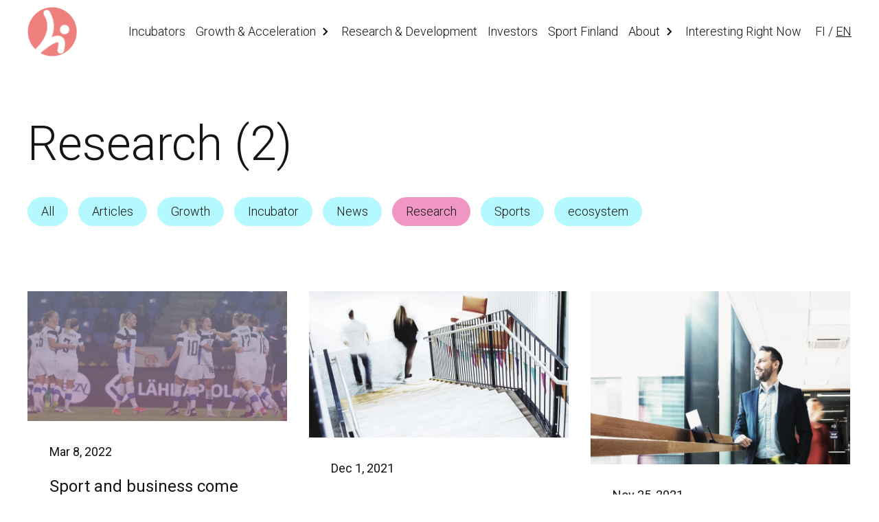

--- FILE ---
content_type: text/html; charset=UTF-8
request_url: https://hhub.jyvaskyla.fi/en/interesting-right-now/tag/research/page/2
body_size: 7112
content:
<!doctype html><html class="hs-skip-lang-url-rewrite" lang="en"><head>
        <meta charset="utf-8">
        <title>Interesting right now | Research (2)</title>
        <link rel="shortcut icon" href="https://hhub.jyvaskyla.fi/hubfs/hhub-theme/logos/HHub-32px.png">
        <meta name="description" content="Research | Flagship of smart wellbeing and performance (2)">

        

        <style class="aa-css-vars">
        

        :root {
            --secondary: #EF96C5;
            --secondary-rgb: 239, 150, 197;
            --secondary-bg-text: #151515;
            --secondary-bg-accent: #151515;
            --secondary-bg-link: #151515;
            --light: #FAFAFA;
            --light-rgb: 250, 250, 250;
            --light-bg-text: #151515;
            --light-bg-accent: #151515;
            --light-bg-link: #151515;
            --dark: #151515;
            --dark-rgb: 21, 21, 21;
            --dark-bg-text: #FAFAFA;
            --dark-bg-accent: #FAFAFA;
            --dark-bg-link: #FAFAFA;
            --complementary: #151515;
            --complementary-rgb: 21, 21, 21;
            --complementary-bg-text: #FAFAFA;
            --complementary-bg-accent: #FAFAFA;
            --complementary-bg-link: #FAFAFA;
            --primary: #B4F9FF;
            --primary-rgb: 180, 249, 255;
            --primary-bg-text: #151515;
            --primary-bg-accent: #151515;
            --primary-bg-link: #151515;
            --text-dark: #151515;
            --text-light: #FAFAFA;
            --body-color: #151515;
            --heading-color: inherit;
            --accent: #151515;
            
            --h2-font-family: Roboto, sans-serif;
            --h2-font-style: normal;
            --h2-font-weight: normal;
            --h2-text-decoration: none;
            
            
            --h5-font-family: Roboto, sans-serif;
            --h5-font-style: normal;
            --h5-font-weight: normal;
            --h5-text-decoration: none;
            
            
            --body-font-family: Roboto, sans-serif;
            --body-font-style: normal;
            --body-font-weight: 300;
            --body-text-decoration: none;
            
            
            --h1-font-family: Roboto, sans-serif;
            --h1-font-style: normal;
            --h1-font-weight: 300;
            --h1-text-decoration: none;
            
            
            --button-font-family: 'Roboto Mono', monospace;
            --button-font-style: normal;
            --button-font-weight: normal;
            --button-text-decoration: none;
            
            
            --h6-font-family: Roboto, sans-serif;
            --h6-font-style: normal;
            --h6-font-weight: normal;
            --h6-text-decoration: none;
            
            
            --h3-font-family: 'Roboto Mono', monospace;
            --h3-font-style: normal;
            --h3-font-weight: normal;
            --h3-text-decoration: none;
            
            
            --h4-font-family: Roboto, sans-serif;
            --h4-font-style: normal;
            --h4-font-weight: normal;
            --h4-text-decoration: none;
            

            --link-color: #151515;
            --link-color-hover: #151515;
            --link-text-decoration: underline;

            
            

            
            
            
            
            
            --button-2-text-color: #FAFAFA;
            --button-2-text-color-hover: #151515;
            --button-2-background-color: #151515;
            --button-2-background-color-hover: rgba(250, 250, 250,0.2);
            --button-2-border-color: #151515;
            --button-2-border-color-hover: #151515;
            --button-2-border-width: 2px;
            --button-2-border-radius: 0px;
            --button-2-padding: 16px 32px;
            
            
            
            
            --button-1-text-color: #151515;
            --button-1-text-color-hover: #151515;
            --button-1-background-color: #EF96C5;
            --button-1-background-color-hover: #a36687;
            --button-1-border-color: #EF96C5;
            --button-1-border-color-hover: #a36687;
            --button-1-border-width: 2px;
            --button-1-border-radius: 0px;
            --button-1-padding: 16px 32px;
            
            
            
            
            --button-4-text-color: #FAFAFA;
            --button-4-text-color-hover: #151515;
            --button-4-background-color: #151515;
            --button-4-background-color-hover: rgba(250, 250, 250,0.2);
            --button-4-border-color: #151515;
            --button-4-border-color-hover: #151515;
            --button-4-border-width: 2px;
            --button-4-border-radius: 0px;
            --button-4-padding: 12px 24px;
            
            
            
            
            --button-3-text-color: #151515;
            --button-3-text-color-hover: #151515;
            --button-3-background-color: #EF96C5;
            --button-3-background-color-hover: #a36687;
            --button-3-border-color: #EF96C5;
            --button-3-border-color-hover: #a36687;
            --button-3-border-width: 2px;
            --button-3-border-radius: 0px;
            --button-3-padding: 12px 24px;
            
            
            
            
            --button-form-text-color: #FFFFFF;
            --button-form-text-color-hover: #FFFFFF;
            --button-form-background-color: #635BFF;
            --button-form-background-color-hover: #635BFF;
            --button-form-border-color: #635BFF;
            --button-form-border-color-hover: #635BFF;
            --button-form-border-width: 1px;
            --button-form-border-radius: 0px;
            --button-form-padding: 15px 30px;

            
            --form-title-background-color: transparent;
            --form-error-color: #EF96C5;
            --form-title-text-color: #151515;
            --form-background-color: transparent;
            --form-border-color: transparent;
            --form-fields-border-color: #151515;
        }

        .hs-form {
            border-color: ;
        }
        
        </style>

        
        

        <meta name="viewport" content="width=device-width, initial-scale=1">

    
    <meta property="og:description" content="Research | Flagship of smart wellbeing and performance (2)">
    <meta property="og:title" content="Interesting right now | Research (2)">
    <meta name="twitter:description" content="Research | Flagship of smart wellbeing and performance (2)">
    <meta name="twitter:title" content="Interesting right now | Research (2)">

    

    
    <style>
a.cta_button{-moz-box-sizing:content-box !important;-webkit-box-sizing:content-box !important;box-sizing:content-box !important;vertical-align:middle}.hs-breadcrumb-menu{list-style-type:none;margin:0px 0px 0px 0px;padding:0px 0px 0px 0px}.hs-breadcrumb-menu-item{float:left;padding:10px 0px 10px 10px}.hs-breadcrumb-menu-divider:before{content:'›';padding-left:10px}.hs-featured-image-link{border:0}.hs-featured-image{float:right;margin:0 0 20px 20px;max-width:50%}@media (max-width: 568px){.hs-featured-image{float:none;margin:0;width:100%;max-width:100%}}.hs-screen-reader-text{clip:rect(1px, 1px, 1px, 1px);height:1px;overflow:hidden;position:absolute !important;width:1px}
</style>

<link rel="stylesheet" href="https://hhub.jyvaskyla.fi/hubfs/hub_generated/template_assets/1/161420328239/1762415296893/template_style.min.css">
<style>
  @font-face {
    font-family: "Roboto";
    font-weight: 400;
    font-style: normal;
    font-display: swap;
    src: url("/_hcms/googlefonts/Roboto/regular.woff2") format("woff2"), url("/_hcms/googlefonts/Roboto/regular.woff") format("woff");
  }
  @font-face {
    font-family: "Roboto";
    font-weight: 700;
    font-style: normal;
    font-display: swap;
    src: url("/_hcms/googlefonts/Roboto/700.woff2") format("woff2"), url("/_hcms/googlefonts/Roboto/700.woff") format("woff");
  }
  @font-face {
    font-family: "Roboto";
    font-weight: 300;
    font-style: normal;
    font-display: swap;
    src: url("/_hcms/googlefonts/Roboto/300.woff2") format("woff2"), url("/_hcms/googlefonts/Roboto/300.woff") format("woff");
  }
  @font-face {
    font-family: "Roboto Mono";
    font-weight: 400;
    font-style: normal;
    font-display: swap;
    src: url("/_hcms/googlefonts/Roboto_Mono/regular.woff2") format("woff2"), url("/_hcms/googlefonts/Roboto_Mono/regular.woff") format("woff");
  }
  @font-face {
    font-family: "Roboto Mono";
    font-weight: 700;
    font-style: normal;
    font-display: swap;
    src: url("/_hcms/googlefonts/Roboto_Mono/700.woff2") format("woff2"), url("/_hcms/googlefonts/Roboto_Mono/700.woff") format("woff");
  }
</style>

    

    
<!--  Added by GoogleTagManager integration -->
<script>
var _hsp = window._hsp = window._hsp || [];
window.dataLayer = window.dataLayer || [];
function gtag(){dataLayer.push(arguments);}

var useGoogleConsentModeV2 = true;
var waitForUpdateMillis = 1000;



var hsLoadGtm = function loadGtm() {
    if(window._hsGtmLoadOnce) {
      return;
    }

    if (useGoogleConsentModeV2) {

      gtag('set','developer_id.dZTQ1Zm',true);

      gtag('consent', 'default', {
      'ad_storage': 'denied',
      'analytics_storage': 'denied',
      'ad_user_data': 'denied',
      'ad_personalization': 'denied',
      'wait_for_update': waitForUpdateMillis
      });

      _hsp.push(['useGoogleConsentModeV2'])
    }

    (function(w,d,s,l,i){w[l]=w[l]||[];w[l].push({'gtm.start':
    new Date().getTime(),event:'gtm.js'});var f=d.getElementsByTagName(s)[0],
    j=d.createElement(s),dl=l!='dataLayer'?'&l='+l:'';j.async=true;j.src=
    'https://www.googletagmanager.com/gtm.js?id='+i+dl;f.parentNode.insertBefore(j,f);
    })(window,document,'script','dataLayer','GTM-PTL9RP7');

    window._hsGtmLoadOnce = true;
};

_hsp.push(['addPrivacyConsentListener', function(consent){
  if(consent.allowed || (consent.categories && consent.categories.analytics)){
    hsLoadGtm();
  }
}]);

</script>

<!-- /Added by GoogleTagManager integration -->


<script id="Cookiebot" src="https://consent.cookiebot.com/uc.js" data-cbid="50347463-fd76-443a-8ba9-e13dbcf38ba0" data-blockingmode="auto" data-culture="en" type="text/javascript"></script>
<link rel="prev" href="https://hhub.jyvaskyla.fi/en/interesting-right-now/tag/research/page/1">
<meta property="og:url" content="https://hhub.jyvaskyla.fi/en/interesting-right-now/tag/research">
<meta property="og:type" content="blog">
<meta name="twitter:card" content="summary">
<link rel="alternate" type="application/rss+xml" href="https://hhub.jyvaskyla.fi/en/interesting-right-now/rss.xml">
<meta name="twitter:domain" content="hhub.jyvaskyla.fi">
<script src="//platform.linkedin.com/in.js" type="text/javascript">
    lang: en_US
</script>

<meta http-equiv="content-language" content="en">






    <meta name="generator" content="HubSpot"></head>
    <body>
<!--  Added by GoogleTagManager integration -->
<noscript><iframe src="https://www.googletagmanager.com/ns.html?id=GTM-PTL9RP7" height="0" width="0" style="display:none;visibility:hidden"></iframe></noscript>

<!-- /Added by GoogleTagManager integration -->

        <div class="body-wrapper   hs-content-id-161419349301 hs-blog-listing hs-blog-id-161419349300">
            <div class="aa-site-wrapper">
                
                    <div data-global-resource-path="hhub/templates/partials/header.html"><a class="aa-screen-reader-text" href="#main">
  
    Go directly to content
  
</a>

<header class="aa-site-header">
  <div class="aa-site-header__inner">

    <div class="aa-branding">
      
  






















  
  <span id="hs_cos_wrapper_site_logo_hs_logo_widget" class="hs_cos_wrapper hs_cos_wrapper_widget hs_cos_wrapper_type_logo" style="" data-hs-cos-general-type="widget" data-hs-cos-type="logo"><a href="https://hhub.jyvaskyla.fi/en/" id="hs-link-site_logo_hs_logo_widget" style="border-width:0px;border:0px;"><img src="https://hhub.jyvaskyla.fi/hs-fs/hubfs/hhub-theme/logos/HHub-580px.png?width=580&amp;height=580&amp;name=HHub-580px.png" class="hs-image-widget " height="580" style="height: auto;width:580px;border-width:0px;border:0px;" width="580" alt="HHub" title="HHub" srcset="https://hhub.jyvaskyla.fi/hs-fs/hubfs/hhub-theme/logos/HHub-580px.png?width=290&amp;height=290&amp;name=HHub-580px.png 290w, https://hhub.jyvaskyla.fi/hs-fs/hubfs/hhub-theme/logos/HHub-580px.png?width=580&amp;height=580&amp;name=HHub-580px.png 580w, https://hhub.jyvaskyla.fi/hs-fs/hubfs/hhub-theme/logos/HHub-580px.png?width=870&amp;height=870&amp;name=HHub-580px.png 870w, https://hhub.jyvaskyla.fi/hs-fs/hubfs/hhub-theme/logos/HHub-580px.png?width=1160&amp;height=1160&amp;name=HHub-580px.png 1160w, https://hhub.jyvaskyla.fi/hs-fs/hubfs/hhub-theme/logos/HHub-580px.png?width=1450&amp;height=1450&amp;name=HHub-580px.png 1450w, https://hhub.jyvaskyla.fi/hs-fs/hubfs/hhub-theme/logos/HHub-580px.png?width=1740&amp;height=1740&amp;name=HHub-580px.png 1740w" sizes="(max-width: 580px) 100vw, 580px"></a></span>

    </div>

    <div class="aa-navigation-container hidden-lg-down">
      <nav aria-label="Main menu" class="aa-navigation aa-navigation--primary">
        <div id="hs_menu_wrapper_navigation_menu_header_primary" class="hs-menu-wrapper active-branch no-flyouts hs-menu-flow-horizontal" role="navigation" data-sitemap-name="Default" data-menu-id="161421061395" aria-label="Navigation Menu">
 <ul role="menu">
  <li class="hs-menu-item hs-menu-depth-1" role="none"><a href="https://hhub.jyvaskyla.fi/en/business-incubators" role="menuitem">Incubators</a></li>
  <li class="hs-menu-item hs-menu-depth-1 hs-item-has-children" role="none"><a href="https://hhub.jyvaskyla.fi/en/growth-and-accelaration" aria-haspopup="true" aria-expanded="false" role="menuitem">Growth &amp; Acceleration</a>
   <ul role="menu" class="hs-menu-children-wrapper">
    <li class="hs-menu-item hs-menu-depth-2" role="none"><a href="https://hhub.jyvaskyla.fi/en/international-venture-academy-investor-programme" role="menuitem">International Venture Academy</a></li>
   </ul></li>
  <li class="hs-menu-item hs-menu-depth-1" role="none"><a href="https://hhub.jyvaskyla.fi/en/research-and-development" role="menuitem">Research &amp; Development</a></li>
  <li class="hs-menu-item hs-menu-depth-1" role="none"><a href="https://hhub.jyvaskyla.fi/en/investors" role="menuitem">Investors</a></li>
  <li class="hs-menu-item hs-menu-depth-1" role="none"><a href="https://hhub.jyvaskyla.fi/en/sport-finland-network" role="menuitem">Sport Finland</a></li>
  <li class="hs-menu-item hs-menu-depth-1 hs-item-has-children" role="none"><a href="https://hhub.jyvaskyla.fi/en/community/about-hhub" aria-haspopup="true" aria-expanded="false" role="menuitem">About</a>
   <ul role="menu" class="hs-menu-children-wrapper">
    <li class="hs-menu-item hs-menu-depth-2" role="none"><a href="https://hhub.jyvaskyla.fi/en/community" role="menuitem">Community</a></li>
    <li class="hs-menu-item hs-menu-depth-2" role="none"><a href="https://hhub.jyvaskyla.fi/en/contact-us" role="menuitem">Contact</a></li>
   </ul></li>
  <li class="hs-menu-item hs-menu-depth-1" role="none"><a href="https://hhub.jyvaskyla.fi/en/interesting-right-now" role="menuitem">Interesting Right Now</a></li>
 </ul>
</div>
        <span class="aa-lang">
          <a class="" data-language="fi" href="/mielenkiintoista-juuri-nyt">FI</a>
          <span> / </span>
          <a class="aa-lang-active" data-language="en" href="/en">EN</a>
        </span>
      </nav>
    </div>

    <a href="#" class="aa-site-header__hamburger js-hamburger-toggle hidden-xl-up" title="Open menu">
      <div class="aa-hamburger">
        <span></span>
      </div>
    </a>

  </div>
</header>

<nav aria-label="Main menu" class="aa-navigation aa-navigation--mobile hidden-xl-up">
  <span class="aa-lang">
    <a class="" data-language="fi" href="/mielenkiintoista-juuri-nyt">FI</a>
    <span> / </span>
    <a class="aa-lang-active" data-language="en" href="/en">EN</a>
  </span>
	<div id="hs_menu_wrapper_navigation_menu_header_primary" class="hs-menu-wrapper active-branch no-flyouts hs-menu-flow-horizontal" role="navigation" data-sitemap-name="Default" data-menu-id="161421061395" aria-label="Navigation Menu">
 <ul role="menu">
  <li class="hs-menu-item hs-menu-depth-1" role="none"><a href="https://hhub.jyvaskyla.fi/en/business-incubators" role="menuitem">Incubators</a></li>
  <li class="hs-menu-item hs-menu-depth-1 hs-item-has-children" role="none"><a href="https://hhub.jyvaskyla.fi/en/growth-and-accelaration" aria-haspopup="true" aria-expanded="false" role="menuitem">Growth &amp; Acceleration</a>
   <ul role="menu" class="hs-menu-children-wrapper">
    <li class="hs-menu-item hs-menu-depth-2" role="none"><a href="https://hhub.jyvaskyla.fi/en/international-venture-academy-investor-programme" role="menuitem">International Venture Academy</a></li>
   </ul></li>
  <li class="hs-menu-item hs-menu-depth-1" role="none"><a href="https://hhub.jyvaskyla.fi/en/research-and-development" role="menuitem">Research &amp; Development</a></li>
  <li class="hs-menu-item hs-menu-depth-1" role="none"><a href="https://hhub.jyvaskyla.fi/en/investors" role="menuitem">Investors</a></li>
  <li class="hs-menu-item hs-menu-depth-1" role="none"><a href="https://hhub.jyvaskyla.fi/en/sport-finland-network" role="menuitem">Sport Finland</a></li>
  <li class="hs-menu-item hs-menu-depth-1 hs-item-has-children" role="none"><a href="https://hhub.jyvaskyla.fi/en/community/about-hhub" aria-haspopup="true" aria-expanded="false" role="menuitem">About</a>
   <ul role="menu" class="hs-menu-children-wrapper">
    <li class="hs-menu-item hs-menu-depth-2" role="none"><a href="https://hhub.jyvaskyla.fi/en/community" role="menuitem">Community</a></li>
    <li class="hs-menu-item hs-menu-depth-2" role="none"><a href="https://hhub.jyvaskyla.fi/en/contact-us" role="menuitem">Contact</a></li>
   </ul></li>
  <li class="hs-menu-item hs-menu-depth-1" role="none"><a href="https://hhub.jyvaskyla.fi/en/interesting-right-now" role="menuitem">Interesting Right Now</a></li>
 </ul>
</div>
</nav></div>
                

                
<main id="main">
  <div class="aa-blog aa-blog--index">

    
    <section class="aa-module aa-blog-header">
      <div class="aa-inner aa-blog-header__inner">

        

          <h1 class="aa-blog-header__title">Research (2)</h1>

        

        <section class="aa-tags">
          <div class="aa-tags__inner">
              <a href="https://hhub.jyvaskyla.fi/en/interesting-right-now" class="aa-tag ">All</a>
            
              <a href="https://hhub.jyvaskyla.fi/en/interesting-right-now/tag/articles" class="aa-tag ">Articles</a>
            
              <a href="https://hhub.jyvaskyla.fi/en/interesting-right-now/tag/growth" class="aa-tag ">Growth</a>
            
              <a href="https://hhub.jyvaskyla.fi/en/interesting-right-now/tag/incubator" class="aa-tag ">Incubator</a>
            
              <a href="https://hhub.jyvaskyla.fi/en/interesting-right-now/tag/news" class="aa-tag ">News</a>
            
              <a href="https://hhub.jyvaskyla.fi/en/interesting-right-now/tag/research" class="aa-tag aa-tag--current">Research</a>
            
              <a href="https://hhub.jyvaskyla.fi/en/interesting-right-now/tag/sports" class="aa-tag ">Sports</a>
            
              <a href="https://hhub.jyvaskyla.fi/en/interesting-right-now/tag/ecosystem" class="aa-tag ">ecosystem</a>
            
          </div>
        </section>

      </div>
    </section>

    <section class="aa-module aa-blog-articles aa-blog-articles--cards">
      <div class="aa-inner aa-blog-articles__inner">

        <div class="aa-content">

          <div class="aa-blog-articles__body aa-cards--articles">

            

              
                
                <a href="https://hhub.jyvaskyla.fi/en/interesting-right-now/sport-and-business-come-together-at-the-sport-meets-business-event-on-may-10" class="aa-card">
                  <div class="aa-card__image aa-object-cover">
                    <img src="https://hhub.jyvaskyla.fi/hs-fs/hubfs/Imported_Blog_Media/2022_SMB-tapahtuma-jalkapallo-banner-1.png?width=800&amp;name=2022_SMB-tapahtuma-jalkapallo-banner-1.png" width="800" alt="Sport and business come together at the ”Sport Meets Business” event on May 10" srcset="https://hhub.jyvaskyla.fi/hs-fs/hubfs/Imported_Blog_Media/2022_SMB-tapahtuma-jalkapallo-banner-1.png?width=400&amp;name=2022_SMB-tapahtuma-jalkapallo-banner-1.png 400w, https://hhub.jyvaskyla.fi/hs-fs/hubfs/Imported_Blog_Media/2022_SMB-tapahtuma-jalkapallo-banner-1.png?width=800&amp;name=2022_SMB-tapahtuma-jalkapallo-banner-1.png 800w, https://hhub.jyvaskyla.fi/hs-fs/hubfs/Imported_Blog_Media/2022_SMB-tapahtuma-jalkapallo-banner-1.png?width=1200&amp;name=2022_SMB-tapahtuma-jalkapallo-banner-1.png 1200w, https://hhub.jyvaskyla.fi/hs-fs/hubfs/Imported_Blog_Media/2022_SMB-tapahtuma-jalkapallo-banner-1.png?width=1600&amp;name=2022_SMB-tapahtuma-jalkapallo-banner-1.png 1600w, https://hhub.jyvaskyla.fi/hs-fs/hubfs/Imported_Blog_Media/2022_SMB-tapahtuma-jalkapallo-banner-1.png?width=2000&amp;name=2022_SMB-tapahtuma-jalkapallo-banner-1.png 2000w, https://hhub.jyvaskyla.fi/hs-fs/hubfs/Imported_Blog_Media/2022_SMB-tapahtuma-jalkapallo-banner-1.png?width=2400&amp;name=2022_SMB-tapahtuma-jalkapallo-banner-1.png 2400w" sizes="(max-width: 800px) 100vw, 800px">
                  </div>
                  <div class="aa-card__body">
                    <span class="aa-subheading">
                      Mar 8, 2022
                    </span>
                    <h4 class="aa-card__title">Sport and business come together at the ”Sport Meets Business” event on May 10</h4>
                    <p class="aa-card__text">The Faculty of Sport and Health Sciences of the University of Jyväskylä and the Football...</p>
                    <span class="aa-card__author">Written by Nelli Eerikäinen</span>
                  </div>
                </a>

              

            

              
                
                <a href="https://hhub.jyvaskyla.fi/en/interesting-right-now/funding-call-for-innovative-solutions-in-the-health-and-wellbeing-sector" class="aa-card">
                  <div class="aa-card__image aa-object-cover">
                    <img src="https://hhub.jyvaskyla.fi/hs-fs/hubfs/Imported_Blog_Media/hhub-herokuvat-concept-01-Jul-01-2022-05-58-17-46-AM.jpg?width=800&amp;name=hhub-herokuvat-concept-01-Jul-01-2022-05-58-17-46-AM.jpg" width="800" alt="Funding call for innovative solutions in the health and wellbeing sector" srcset="https://hhub.jyvaskyla.fi/hs-fs/hubfs/Imported_Blog_Media/hhub-herokuvat-concept-01-Jul-01-2022-05-58-17-46-AM.jpg?width=400&amp;name=hhub-herokuvat-concept-01-Jul-01-2022-05-58-17-46-AM.jpg 400w, https://hhub.jyvaskyla.fi/hs-fs/hubfs/Imported_Blog_Media/hhub-herokuvat-concept-01-Jul-01-2022-05-58-17-46-AM.jpg?width=800&amp;name=hhub-herokuvat-concept-01-Jul-01-2022-05-58-17-46-AM.jpg 800w, https://hhub.jyvaskyla.fi/hs-fs/hubfs/Imported_Blog_Media/hhub-herokuvat-concept-01-Jul-01-2022-05-58-17-46-AM.jpg?width=1200&amp;name=hhub-herokuvat-concept-01-Jul-01-2022-05-58-17-46-AM.jpg 1200w, https://hhub.jyvaskyla.fi/hs-fs/hubfs/Imported_Blog_Media/hhub-herokuvat-concept-01-Jul-01-2022-05-58-17-46-AM.jpg?width=1600&amp;name=hhub-herokuvat-concept-01-Jul-01-2022-05-58-17-46-AM.jpg 1600w, https://hhub.jyvaskyla.fi/hs-fs/hubfs/Imported_Blog_Media/hhub-herokuvat-concept-01-Jul-01-2022-05-58-17-46-AM.jpg?width=2000&amp;name=hhub-herokuvat-concept-01-Jul-01-2022-05-58-17-46-AM.jpg 2000w, https://hhub.jyvaskyla.fi/hs-fs/hubfs/Imported_Blog_Media/hhub-herokuvat-concept-01-Jul-01-2022-05-58-17-46-AM.jpg?width=2400&amp;name=hhub-herokuvat-concept-01-Jul-01-2022-05-58-17-46-AM.jpg 2400w" sizes="(max-width: 800px) 100vw, 800px">
                  </div>
                  <div class="aa-card__body">
                    <span class="aa-subheading">
                      Dec 1, 2021
                    </span>
                    <h4 class="aa-card__title">Funding call for innovative solutions in the health and wellbeing sector</h4>
                    <p class="aa-card__text">Business Finland has a funding call open for innovative solutions in the health and wellbeing...</p>
                    <span class="aa-card__author">Written by Nelli Eerikäinen</span>
                  </div>
                </a>

              

            

              
                
                <a href="https://hhub.jyvaskyla.fi/en/interesting-right-now/the-wellbeing-map-renews-the-way-companies-manage-wellbeing-and-ability-to-work" class="aa-card">
                  <div class="aa-card__image aa-object-cover">
                    <img src="https://hhub.jyvaskyla.fi/hs-fs/hubfs/Imported_Blog_Media/hhub-2021-ekosysteemi-JYU-JAMK-1-3-1.jpg?width=800&amp;name=hhub-2021-ekosysteemi-JYU-JAMK-1-3-1.jpg" width="800" alt="The Wellbeing Map renews the way companies manage wellbeing and ability to work" srcset="https://hhub.jyvaskyla.fi/hs-fs/hubfs/Imported_Blog_Media/hhub-2021-ekosysteemi-JYU-JAMK-1-3-1.jpg?width=400&amp;name=hhub-2021-ekosysteemi-JYU-JAMK-1-3-1.jpg 400w, https://hhub.jyvaskyla.fi/hs-fs/hubfs/Imported_Blog_Media/hhub-2021-ekosysteemi-JYU-JAMK-1-3-1.jpg?width=800&amp;name=hhub-2021-ekosysteemi-JYU-JAMK-1-3-1.jpg 800w, https://hhub.jyvaskyla.fi/hs-fs/hubfs/Imported_Blog_Media/hhub-2021-ekosysteemi-JYU-JAMK-1-3-1.jpg?width=1200&amp;name=hhub-2021-ekosysteemi-JYU-JAMK-1-3-1.jpg 1200w, https://hhub.jyvaskyla.fi/hs-fs/hubfs/Imported_Blog_Media/hhub-2021-ekosysteemi-JYU-JAMK-1-3-1.jpg?width=1600&amp;name=hhub-2021-ekosysteemi-JYU-JAMK-1-3-1.jpg 1600w, https://hhub.jyvaskyla.fi/hs-fs/hubfs/Imported_Blog_Media/hhub-2021-ekosysteemi-JYU-JAMK-1-3-1.jpg?width=2000&amp;name=hhub-2021-ekosysteemi-JYU-JAMK-1-3-1.jpg 2000w, https://hhub.jyvaskyla.fi/hs-fs/hubfs/Imported_Blog_Media/hhub-2021-ekosysteemi-JYU-JAMK-1-3-1.jpg?width=2400&amp;name=hhub-2021-ekosysteemi-JYU-JAMK-1-3-1.jpg 2400w" sizes="(max-width: 800px) 100vw, 800px">
                  </div>
                  <div class="aa-card__body">
                    <span class="aa-subheading">
                      Nov 25, 2021
                    </span>
                    <h4 class="aa-card__title">The Wellbeing Map renews the way companies manage wellbeing and ability to work</h4>
                    <p class="aa-card__text">The Wellbeing Map project run jointly by the Jyväskylä University of Applied Sciences (JAMK),...</p>
                    <span class="aa-card__author">Written by Annukka Ollitervo</span>
                  </div>
                </a>

              

            

              

            

              

            

              

            

              

            

              

            

              

            

          </div>

        </div>
      </div>
    </section>

    <section class="aa-module aa-blog-articles--list">
      <div class="aa-inner aa-blog-articles--list__inner">

        <div class="aa-content">

          

            

          

            

          

            

          

            

            <a href="https://hhub.jyvaskyla.fi/en/interesting-right-now/the-right-partner-network-is-crucial-for-companies-in-the-welfare-sector" class="aa-blog-article">
              <div class="aa-blog-article__body">
                <span class="aa-blog-article__date">Sep 13, 2021</span>
                <span class="aa-blog-article__title">The right partner network is crucial for companies in the welfare sector</span>
                <p class="aa-blog-article__text">Slated to launch for the first time at the turn of October, the Seed Village pilot program will...</p>
              </div>
            </a>

            

          

            

            <a href="https://hhub.jyvaskyla.fi/en/interesting-right-now/businesses-can-now-jump-start-their-innovation-engines-with-the-university-of-jyvaskyla-and-the-jyvaskyla-university-of-applied-sciences" class="aa-blog-article">
              <div class="aa-blog-article__body">
                <span class="aa-blog-article__date">Jun 7, 2021</span>
                <span class="aa-blog-article__title">Businesses can now jump start their innovation engines with the University of Jyväskylä and the Jyväskylä University of Applied Sciences</span>
                <p class="aa-blog-article__text">The City of Jyväskylä has entered into ecosystem co-operation agreements with the University of...</p>
              </div>
            </a>

            

          

            

            <a href="https://hhub.jyvaskyla.fi/en/interesting-right-now/jyvaskyla-and-bilbao-explore-human-performance-side-by-side" class="aa-blog-article">
              <div class="aa-blog-article__body">
                <span class="aa-blog-article__date">Feb 15, 2021</span>
                <span class="aa-blog-article__title">Jyväskylä and Bilbao explore human performance side by side</span>
                <p class="aa-blog-article__text">Athletic Club, the Faculty of Sport and Health Sciences at the University of Jyväskylä and...</p>
              </div>
            </a>

            

          

            

            <a href="https://hhub.jyvaskyla.fi/en/interesting-right-now/hippos-will-be-finlands-best-spot-to-research-sports-and-wellbeing" class="aa-blog-article">
              <div class="aa-blog-article__body">
                <span class="aa-blog-article__date">Dec 10, 2020</span>
                <span class="aa-blog-article__title">Hippos will be Finland’s best spot to research sports and wellbeing</span>
                <p class="aa-blog-article__text">Jyväskylä City Council has approved the detailed plans for the Hippos project. In addition to the...</p>
              </div>
            </a>

            

          

            

            <a href="https://hhub.jyvaskyla.fi/en/interesting-right-now/new-business-opportunities-from-health-data-vtt-and-hhub-join-forces" class="aa-blog-article">
              <div class="aa-blog-article__body">
                <span class="aa-blog-article__date">Dec 7, 2020</span>
                <span class="aa-blog-article__title">New business opportunities from health data – VTT and HHub join forces</span>
                <p class="aa-blog-article__text">Cooperation with VTT (Technical Research Centre of Finland) creates interesting future...</p>
              </div>
            </a>

            

          

            

            <a href="https://hhub.jyvaskyla.fi/en/interesting-right-now/the-faculty-of-sport-and-health-sciences-ranks-in-the-global-top-10" class="aa-blog-article">
              <div class="aa-blog-article__body">
                <span class="aa-blog-article__date">Nov 17, 2020</span>
                <span class="aa-blog-article__title">The Faculty of Sport and Health Sciences ranks in the global top 10</span>
                <p class="aa-blog-article__text">The Faculty of Sport and Health Sciences at the University of Jyväskylä was ranked ninth in...</p>
              </div>
            </a>

            

          

        </div>

      </div>
    </section>

      
      
      <nav class="aa-pagination">
        <div class="aa-pagination__inner">
        
        
        
        <ul>
          
          
          
          
          
          
          
          
          
          
          
          
          <li>
          <a class="blog-pagination__link blog-pagination__number-link " href="https://hhub.jyvaskyla.fi/en/interesting-right-now/tag/research/page/1">1</a>
          </li>
          
          
          
          
          <li>
          <a class="blog-pagination__link blog-pagination__number-link aa-pagination--active" href="https://hhub.jyvaskyla.fi/en/interesting-right-now/tag/research/page/2">2</a>
          </li>
          
          
        </ul>
        </div>
          </nav>
          
          

      </div>
    </main>
    

                
                    <div data-global-resource-path="hhub/templates/partials/footer.html"> 

<footer class="aa-site-footer">
    <div class="aa-site-footer__inner">
        <div class="aa-site-footer__primary">
            <div class="aa-site-footer__primary__inner">
                <div class="aa-site-footer__primary__header">
                    <div class="aa-branding">
                        <span id="hs_cos_wrapper_" class="hs_cos_wrapper hs_cos_wrapper_widget hs_cos_wrapper_type_logo" style="" data-hs-cos-general-type="widget" data-hs-cos-type="logo"><a href="https://hhub.jyvaskyla.fi/" id="hs-link-" style="border-width:0px;border:0px;"><img src="https://hhub.jyvaskyla.fi/hs-fs/hubfs/hhub-theme/logos/HHub-580px.png?width=580&amp;height=580&amp;name=HHub-580px.png" class="hs-image-widget " height="580" style="height: auto;width:580px;border-width:0px;border:0px;" width="580" alt="HHub" title="HHub" srcset="https://hhub.jyvaskyla.fi/hs-fs/hubfs/hhub-theme/logos/HHub-580px.png?width=290&amp;height=290&amp;name=HHub-580px.png 290w, https://hhub.jyvaskyla.fi/hs-fs/hubfs/hhub-theme/logos/HHub-580px.png?width=580&amp;height=580&amp;name=HHub-580px.png 580w, https://hhub.jyvaskyla.fi/hs-fs/hubfs/hhub-theme/logos/HHub-580px.png?width=870&amp;height=870&amp;name=HHub-580px.png 870w, https://hhub.jyvaskyla.fi/hs-fs/hubfs/hhub-theme/logos/HHub-580px.png?width=1160&amp;height=1160&amp;name=HHub-580px.png 1160w, https://hhub.jyvaskyla.fi/hs-fs/hubfs/hhub-theme/logos/HHub-580px.png?width=1450&amp;height=1450&amp;name=HHub-580px.png 1450w, https://hhub.jyvaskyla.fi/hs-fs/hubfs/hhub-theme/logos/HHub-580px.png?width=1740&amp;height=1740&amp;name=HHub-580px.png 1740w" sizes="(max-width: 580px) 100vw, 580px"></a></span>
                    </div>

                    <p>HHub Ecosystem<br>City of Jyväskylä&nbsp;<br>Hannikaisenkatu 17<br><span>40100 Jyväskylä, Finland</span></p>
<p><br><a href="https://www.jyvaskyla.fi/en/jyvaskyla-information/data-protection" rel="noopener" target="_blank">Data protection</a></p>
<p>Accessibility Statement&nbsp;</p>
<p><a href="https://hhub.fi/en/community/about-hhub" rel="noopener">Funding &amp; background</a></p>
                </div>

                <div class="aa-site-footer__primary__body">
                    <h4>Flagship of smart wellbeing and performance</h4>
<p style="font-size: 16px;"><span data-contrast="none">HHub is a fast-growing ecosystem based on preventive health and sports expertise, which comprehensively supports human optimal performance and wellbeing. Unlike most ecosystems, we are passionate about wellness, not illness.<br><br>The City of Jyväskylä's Business Development Services coordinates the ecosystem work, which is part of the Finnish government's Innovative Cities and Communities program. #innocities<br></span></p>
                </div>

                <div class="aa-site-footer__primary__footer">
                     <div id="hs_cos_wrapper_footer_social" class="hs_cos_wrapper hs_cos_wrapper_widget hs_cos_wrapper_type_module" style="" data-hs-cos-general-type="widget" data-hs-cos-type="module"><div class="aa-social-links">
  
    
      
    
    
    
    <a href="https://www.linkedin.com/showcase/hhub---the-nordic-health-and-wellbeing-ecosystem" class="aa-social-links__link" target="_blank">
      <span id="hs_cos_wrapper_footer_social_" class="hs_cos_wrapper hs_cos_wrapper_widget hs_cos_wrapper_type_icon aa-social-links__icon" style="" data-hs-cos-general-type="widget" data-hs-cos-type="icon"><svg version="1.0" xmlns="http://www.w3.org/2000/svg" viewbox="0 0 448 512" aria-labelledby="linkedin-in1" role="img"><title id="linkedin-in1">Follow us on LinkedIn</title><g id="linkedin-in1_layer"><path d="M100.3 480H7.4V180.9h92.9V480zM53.8 140.1C24.1 140.1 0 115.5 0 85.8 0 56.1 24.1 32 53.8 32c29.7 0 53.8 24.1 53.8 53.8 0 29.7-24.1 54.3-53.8 54.3zM448 480h-92.7V334.4c0-34.7-.7-79.2-48.3-79.2-48.3 0-55.7 37.7-55.7 76.7V480h-92.8V180.9h89.1v40.8h1.3c12.4-23.5 42.7-48.3 87.9-48.3 94 0 111.3 61.9 111.3 142.3V480z" /></g></svg></span>
    </a>
  
</div></div> 
                </div>
            </div>
        </div>
        <div class="aa-site-footer__secondary">
            <div class="aa-site-footer__secondary__inner">
                <div class="aa-site-footer__secondary__header">
                    
                    <div class="footer__copyright">
                        © 2025 All rights reserved.
                    </div>
                    
                </div>
                <div class="aa-site-footer__secondary__body">
                    <a href="/data-policy">Data policy</a>
                </div>
            </div>
        </div>
    </div>
</footer>

</div>
                
            </div>

            
<!-- HubSpot performance collection script -->
<script defer src="/hs/hsstatic/content-cwv-embed/static-1.1293/embed.js"></script>
<script>
var hsVars = hsVars || {}; hsVars['language'] = 'en';
</script>

<script src="/hs/hsstatic/cos-i18n/static-1.53/bundles/project.js"></script>
<script src="https://hhub.jyvaskyla.fi/hubfs/hub_generated/template_assets/1/161420328236/1762415296213/template_app.min.js"></script>

<!-- Start of HubSpot Analytics Code -->
<script type="text/javascript">
var _hsq = _hsq || [];
_hsq.push(["setContentType", "listing-page"]);
_hsq.push(["setCanonicalUrl", "https:\/\/hhub.jyvaskyla.fi\/en\/interesting-right-now\/tag\/research"]);
_hsq.push(["setPageId", "161419349301"]);
_hsq.push(["setContentMetadata", {
    "contentPageId": 161419349287,
    "legacyPageId": "161419349301",
    "contentFolderId": null,
    "contentGroupId": 161419349300,
    "abTestId": null,
    "languageVariantId": 161419349301,
    "languageCode": "en",
    
    
}]);
</script>

<script type="text/javascript" id="hs-script-loader" async defer src="/hs/scriptloader/5814339.js"></script>
<!-- End of HubSpot Analytics Code -->


<script type="text/javascript">
var hsVars = {
    render_id: "3337f43a-801d-4181-9e49-521fc74975c1",
    ticks: 1762415893117,
    page_id: 161419349301,
    
    content_group_id: 161419349300,
    portal_id: 5814339,
    app_hs_base_url: "https://app.hubspot.com",
    cp_hs_base_url: "https://cp.hubspot.com",
    language: "en",
    analytics_page_type: "listing-page",
    scp_content_type: "",
    
    analytics_page_id: "161419349301",
    category_id: 7,
    folder_id: 0,
    is_hubspot_user: false
}
</script>


<script defer src="/hs/hsstatic/HubspotToolsMenu/static-1.432/js/index.js"></script>


<div id="fb-root"></div>
  <script>(function(d, s, id) {
  var js, fjs = d.getElementsByTagName(s)[0];
  if (d.getElementById(id)) return;
  js = d.createElement(s); js.id = id;
  js.src = "//connect.facebook.net/en_GB/sdk.js#xfbml=1&version=v3.0";
  fjs.parentNode.insertBefore(js, fjs);
 }(document, 'script', 'facebook-jssdk'));</script> <script>!function(d,s,id){var js,fjs=d.getElementsByTagName(s)[0];if(!d.getElementById(id)){js=d.createElement(s);js.id=id;js.src="https://platform.twitter.com/widgets.js";fjs.parentNode.insertBefore(js,fjs);}}(document,"script","twitter-wjs");</script>
 


        </div>

        <script>
            // Detect IE11
            if (window.document.documentMode) {
                document.body.classList.add('ie');

                // Add IE support for CSS variables
                var ieCssVarsScript = document.createElement('script');
                ieCssVarsScript.src = "//5814339.fs1.hubspotusercontent-na1.net/hubfs/5814339/hub_generated/template_assets/1/161420328237/1762415294700/template_css-vars-ponyfill.min.js"
                document.head.appendChild(ieCssVarsScript);

                ieCssVarsScript.onload = function() {
                    cssVars({});
                };
            }
        </script>
    
</body></html>

--- FILE ---
content_type: text/css
request_url: https://hhub.jyvaskyla.fi/hubfs/hub_generated/template_assets/1/161420328239/1762415296893/template_style.min.css
body_size: 85138
content:
/*! normalize.css v8.0.1 | MIT License | github.com/necolas/normalize.css */html{line-height:1.15;-webkit-text-size-adjust:100%}body{margin:0}main{display:block}h1{font-size:2em;margin:.67em 0}hr{-webkit-box-sizing:content-box;box-sizing:content-box;height:0;overflow:visible}pre{font-family:monospace,monospace;font-size:1em}a{background-color:transparent}abbr[title]{border-bottom:none;text-decoration:underline;-webkit-text-decoration:underline dotted;text-decoration:underline dotted}b,strong{font-weight:bolder}code,kbd,samp{font-family:monospace,monospace;font-size:1em}small{font-size:80%}sub,sup{font-size:75%;line-height:0;position:relative;vertical-align:baseline}sub{bottom:-.25em}sup{top:-.5em}img{border-style:none}button,input,optgroup,select,textarea{font-family:inherit;font-size:100%;line-height:1.15;margin:0}button,input{overflow:visible}button,select{text-transform:none}[type=button],[type=reset],[type=submit],button{-webkit-appearance:button}[type=button]::-moz-focus-inner,[type=reset]::-moz-focus-inner,[type=submit]::-moz-focus-inner,button::-moz-focus-inner{border-style:none;padding:0}[type=button]:-moz-focusring,[type=reset]:-moz-focusring,[type=submit]:-moz-focusring,button:-moz-focusring{outline:1px dotted ButtonText}fieldset{padding:.35em .75em .625em}legend{-webkit-box-sizing:border-box;box-sizing:border-box;color:inherit;display:table;max-width:100%;padding:0;white-space:normal}progress{vertical-align:baseline}textarea{overflow:auto}[type=checkbox],[type=radio]{-webkit-box-sizing:border-box;box-sizing:border-box;padding:0}[type=number]::-webkit-inner-spin-button,[type=number]::-webkit-outer-spin-button{height:auto}[type=search]{-webkit-appearance:textfield;outline-offset:-2px}[type=search]::-webkit-search-decoration{-webkit-appearance:none}::-webkit-file-upload-button{-webkit-appearance:button;font:inherit}details{display:block}summary{display:list-item}[hidden],template{display:none}.aa-module-spacing--large,.aa-module-spacing-top--large,.aa-panel,.aa-site-footer-minimalistic__inner,.aa-system,.burj{padding-top:80px}@media (min-width:992px){.aa-module-spacing--large,.aa-module-spacing-top--large,.aa-panel,.aa-site-footer-minimalistic__inner,.aa-system,.burj{padding-top:120px}}.aa-module-spacing--large,.aa-module-spacing-bottom--large,.aa-pagination,.aa-panel,.aa-site-footer-minimalistic__body,.aa-system,.burj{padding-bottom:80px}@media (min-width:992px){.aa-module-spacing--large,.aa-module-spacing-bottom--large,.aa-pagination,.aa-panel,.aa-site-footer-minimalistic__body,.aa-system,.burj{padding-bottom:120px}}.aa-blog-articles--related .aa-blog-articles__inner,.aa-blog-header__inner,.aa-blog-post__body,.aa-column--text,.aa-module-spacing--medium,.aa-module-spacing-top--medium,.empire{padding-top:60px}@media (min-width:992px){.aa-blog-articles--related .aa-blog-articles__inner,.aa-blog-header__inner,.aa-blog-post__body,.aa-column--text,.aa-module-spacing--medium,.aa-module-spacing-top--medium,.empire{padding-top:80px}}@media (min-width:1440px){.aa-blog-articles--related .aa-blog-articles__inner,.aa-blog-header__inner,.aa-blog-post__body,.aa-column--text,.aa-module-spacing--medium,.aa-module-spacing-top--medium,.empire{padding-top:100px}}.aa-blog-articles,.aa-column--text,.aa-module-spacing--medium,.aa-module-spacing-bottom--medium,.empire{padding-bottom:60px}@media (min-width:992px){.aa-blog-articles,.aa-column--text,.aa-module-spacing--medium,.aa-module-spacing-bottom--medium,.empire{padding-bottom:80px}}@media (min-width:1440px){.aa-blog-articles,.aa-column--text,.aa-module-spacing--medium,.aa-module-spacing-bottom--medium,.empire{padding-bottom:100px}}.aa-blog-post--basic .aa-blog-post-content,.aa-module-spacing--small,.aa-module-spacing-top--small,.aa-site-footer-minimalistic__body,.eiffel{padding-top:40px}@media (min-width:992px){.aa-blog-post--basic .aa-blog-post-content,.aa-module-spacing--small,.aa-module-spacing-top--small,.aa-site-footer-minimalistic__body,.eiffel{padding-top:50px}}@media (min-width:1440px){.aa-blog-post--basic .aa-blog-post-content,.aa-module-spacing--small,.aa-module-spacing-top--small,.aa-site-footer-minimalistic__body,.eiffel{padding-top:64px}}.aa-blog-post-content,.aa-module-spacing--small,.aa-module-spacing-bottom--small,.aa-site-footer-minimalistic__header,.aa-site-footer-minimalistic__header .aa-branding,.aa-site-footer-minimalistic__inner,.eiffel{padding-bottom:40px}@media (min-width:992px){.aa-blog-post-content,.aa-module-spacing--small,.aa-module-spacing-bottom--small,.aa-site-footer-minimalistic__header,.aa-site-footer-minimalistic__header .aa-branding,.aa-site-footer-minimalistic__inner,.eiffel{padding-bottom:50px}}@media (min-width:1440px){.aa-blog-post-content,.aa-module-spacing--small,.aa-module-spacing-bottom--small,.aa-site-footer-minimalistic__header,.aa-site-footer-minimalistic__header .aa-branding,.aa-site-footer-minimalistic__inner,.eiffel{padding-bottom:64px}}blockquote{margin-top:40px}@media (min-width:992px){blockquote{margin-top:50px}}@media (min-width:1440px){blockquote{margin-top:64px}}.aa-blog-header,blockquote{margin-bottom:40px}@media (min-width:992px){.aa-blog-header,blockquote{margin-bottom:50px}}@media (min-width:1440px){.aa-blog-header,blockquote{margin-bottom:64px}}.aa-blog-articles--cards .aa-blog-article--featured .aa-blog-article__body,.aa-blog-post-intro,.liberty{padding-top:30px}@media (min-width:1440px){.aa-blog-articles--cards .aa-blog-article--featured .aa-blog-article__body,.aa-blog-post-intro,.liberty{padding-top:40px}}.aa-blog-articles--cards .aa-blog-article--featured .aa-blog-article__body,.aa-blog-header__inner,.aa-blog-post-intro,.liberty{padding-bottom:30px}@media (min-width:1440px){.aa-blog-articles--cards .aa-blog-article--featured .aa-blog-article__body,.aa-blog-header__inner,.aa-blog-post-intro,.liberty{padding-bottom:40px}}.aa-blog-post-intro__header{margin-bottom:30px}@media (min-width:1440px){.aa-blog-post-intro__header{margin-bottom:40px}}.londonbridge{padding-top:10px}@media (min-width:992px){.londonbridge{padding-top:20px}}.londonbridge{padding-bottom:10px}@media (min-width:992px){.londonbridge{padding-bottom:20px}}html{-webkit-box-sizing:border-box;box-sizing:border-box;scroll-behavior:smooth}*,:after,:before{-webkit-box-sizing:inherit;box-sizing:inherit}.aa-site-wrapper{display:-webkit-box;display:-ms-flexbox;display:flex;-webkit-box-orient:vertical;-webkit-box-direction:normal;-ms-flex-direction:column;flex-direction:column}footer,header,main{width:100%}>footer{margin-top:auto}a{-webkit-text-decoration:var(--link-text-decoration);text-decoration:var(--link-text-decoration);-webkit-text-decoration-skip:ink;text-decoration-skip-ink:auto;color:var(--link-color);-webkit-transition:all .25s ease-in-out;transition:all .25s ease-in-out}a:not(.aa-card):active,a:not(.aa-card):focus,a:not(.aa-card):hover{color:var(--link-color-hover)}hr{margin-top:0;margin-bottom:30px;border:0;border-top:4px solid var(--light)}@media (min-width:992px){hr{margin-bottom:40px}}iframe,img,video{max-width:100%}img{display:block;height:auto;image-rendering:pixelated;image-rendering:-moz-crisp-edges;image-rendering:-o-crisp-edges;image-rendering:-webkit-optimize-contrast;image-rendering:crisp-edges;-ms-interpolation-mode:nearest-neighbor}.aa-screen-reader-text{clip:rect(1px,1px,1px,1px);position:absolute;height:1px;width:1px;overflow:hidden;text-transform:none;word-wrap:normal}.aa-screen-reader-text:active,.aa-screen-reader-text:focus,.aa-screen-reader-text:hover{background-color:var(--light);border-radius:3px;-webkit-box-shadow:0 0 2px 2px rgba(0,0,0,.6);box-shadow:0 0 2px 2px rgba(0,0,0,.6);clip:auto;color:#000;display:block;font-size:14px;font-size:.875rem;font-weight:700;height:auto;left:5px;line-height:normal;padding:15px 23px 14px;text-decoration:none;top:5px;width:auto;z-index:100000}body{-webkit-font-smoothing:antialiased;-moz-osx-font-smoothing:grayscale;font-size:16px;line-height:24px;font-family:var(--body-font-family),sans-serif;font-weight:300;color:var(--body-color);word-wrap:break-word;-ms-hyphens:auto;hyphens:auto}@media (min-width:992px){body{font-size:18px;line-height:26px}}.aa-blog-article__body .aa-blog-article__title,.aa-blog-article__category,.aa-blog-articles--cards .aa-blog-article--featured .aa-blog-article__title,.aa-blog-articles--list .aa-blog-article__body .aa-blog-article__title,.aa-cards--articles .aa-card__title,h1,h2,h3,h4,h5,h6{margin:0;clear:both;font-family:var(--heading-font-family),sans-serif;color:var(--headings-color)}.aa-blog-article__body .aa-blog-article__title br,.aa-blog-article__category br,.aa-blog-articles--cards .aa-blog-article--featured .aa-blog-article__title br,.aa-blog-articles--list .aa-blog-article__body .aa-blog-article__title br,.aa-cards--articles .aa-card__title br,h1 br,h2 br,h3 br,h4 br,h5 br,h6 br{display:none}@media (min-width:992px){.aa-blog-article__body .aa-blog-article__title br,.aa-blog-article__category br,.aa-blog-articles--cards .aa-blog-article--featured .aa-blog-article__title br,.aa-blog-articles--list .aa-blog-article__body .aa-blog-article__title br,.aa-cards--articles .aa-card__title br,h1 br,h2 br,h3 br,h4 br,h5 br,h6 br{display:block}}.aa-blog-article__body .aa-blog-article__title:last-child,.aa-blog-article__category:last-child,.aa-blog-articles--cards .aa-blog-article--featured .aa-blog-article__title:last-child,.aa-cards--articles .aa-card__title:last-child,h1:last-child,h2:last-child,h3:last-child,h4:last-child,h5:last-child,h6:last-child{margin-bottom:0}.aa-system .hs_cos_wrapper_type_email_subscriptions_confirmation .success,.h1,h1{margin-bottom:20px;font-size:40px;line-height:46px;font-family:var(--h1-font-family);font-weight:var(--h1-font-weight);font-style:var(--h1-font-style);-webkit-text-decoration:var(--h1-text-decoration);text-decoration:var(--h1-text-decoration)}@media (min-width:992px){.aa-system .hs_cos_wrapper_type_email_subscriptions_confirmation .success,.h1,h1{font-size:70px;line-height:75px}}.aa-system .hs_cos_wrapper_type_email_subscriptions_confirmation .page-header h1,.h2,h2{margin-bottom:20px;font-size:28px;line-height:34px;font-family:var(--h2-font-family);font-weight:var(--h2-font-weight);font-style:var(--h2-font-style);-webkit-text-decoration:var(--h2-text-decoration);text-decoration:var(--h2-text-decoration)}@media (min-width:992px){.aa-system .hs_cos_wrapper_type_email_subscriptions_confirmation .page-header h1,.h2,h2{margin-bottom:30px;font-size:42px;line-height:52px}}.aa-blog-articles--cards .aa-blog-article--featured .aa-blog-article__title,.aa-system .hs_cos_wrapper_type_email_subscriptions_confirmation .page-header h2,.h3,.hs-form .form-title,blockquote,h3{margin-bottom:20px;font-size:22px;line-height:30px;font-family:var(--h3-font-family);font-weight:var(--h3-font-weight);font-style:var(--h3-font-style);-webkit-text-decoration:var(--h3-text-decoration);text-decoration:var(--h3-text-decoration)}@media (min-width:992px){.aa-blog-articles--cards .aa-blog-article--featured .aa-blog-article__title,.aa-system .hs_cos_wrapper_type_email_subscriptions_confirmation .page-header h2,.h3,.hs-form .form-title,blockquote,h3{font-size:28px;line-height:38px}}.aa-blog-article__body .aa-blog-article__title,.aa-blog-articles--list .aa-blog-article__body .aa-blog-article__title,.aa-cards--articles .aa-card__title,.h4,h4{margin-bottom:20px;font-size:20px;line-height:30px;font-family:var(--h4-font-family);font-weight:var(--h4-font-weight);font-style:var(--h4-font-style);-webkit-text-decoration:var(--h4-text-decoration);text-decoration:var(--h4-text-decoration)}@media (min-width:992px){.aa-blog-article__body .aa-blog-article__title,.aa-blog-articles--list .aa-blog-article__body .aa-blog-article__title,.aa-cards--articles .aa-card__title,.h4,h4{font-size:24px;line-height:34px}}.aa-blog-article__category,.h5,.h6,h5,h6{margin-bottom:10px;font-size:16px;line-height:22px;font-family:var(--h5-font-family);font-weight:var(--h5-font-weight);font-style:var(--h5-font-style);-webkit-text-decoration:var(--h5-text-decoration);text-decoration:var(--h5-text-decoration)}@media (min-width:1440px){.aa-blog-article__category,.h5,.h6,h5,h6{font-size:22px;line-height:28px}}.h6,h6{font-family:var(--h6-font-family);font-weight:var(--h6-font-weight);font-style:var(--h6-font-style);-webkit-text-decoration:var(--h6-text-decoration);text-decoration:var(--h6-text-decoration)}p{margin-top:0;margin-bottom:0}p:not(:last-child){margin-bottom:20px}@media (min-width:768px){p:not(:last-child){margin-bottom:30px}}.aa-blog-article__author,.aa-blog-article__date,.aa-text-size--small{font-size:14px;line-height:20px}@media (min-width:992px){.aa-blog-article__author,.aa-blog-article__date,.aa-text-size--small{font-size:16px;line-height:24px}}.aa-text-size--large{font-size:18px;line-height:26px}@media (min-width:992px){.aa-text-size--large{font-size:20px;line-height:30px}}ol,ul{padding-left:30px;margin-top:20px;margin-bottom:20px}@media (min-width:768px){ol,ul{margin-top:30px;margin-bottom:30px}}ol:first-child,ol:last-child,ul:first-child,ul:last-child{margin-top:0}.aa-blog-article__body img+.aa-blog-article__title,.aa-blog-article__body p+.aa-blog-article__title,.aa-blog-articles--cards .aa-blog-article--featured img+.aa-blog-article__title,.aa-blog-articles--cards .aa-blog-article--featured p+.aa-blog-article__title,.aa-blog-articles--list .aa-blog-article__body img+.aa-blog-article__title,.aa-blog-articles--list .aa-blog-article__body p+.aa-blog-article__title,.aa-cards--articles img+.aa-card__title,.aa-cards--articles p+.aa-card__title,img+.aa-blog-article__category,img+h1,img+h2,img+h3,img+h4,img+h5,img+h6,img+p,img+strong,p+.aa-blog-article__category,p+h1,p+h2,p+h3,p+h4,p+h5,p+h6{margin-top:30px}blockquote{margin-left:0;margin-right:0;font-size:20px;line-height:30px;font-weight:400;font-style:italic}@media (min-width:992px){blockquote{font-size:26px;line-height:36px}}strong{font-weight:700}figcaption,i{font-style:italic}figcaption{font-family:var(--body_font);font-size:15px;line-height:21px}.aa-label,.aa-subheading,.aa-system #email-prefs-form .item .checkbox-row>span>span{display:block;margin-bottom:15px;font-weight:500}@media (min-width:992px){.aa-label,.aa-subheading,.aa-system #email-prefs-form .item .checkbox-row>span>span{margin-bottom:20px}}.aa-label:last-child,.aa-subheading:last-child,.aa-system #email-prefs-form .item .checkbox-row>span>span:last-child{margin-bottom:0}.aa-bg-image{background-size:cover;background-position:50%;background-repeat:no-repeat}.aa-bg-image-container{position:absolute;top:0;left:0;width:100%;height:100%}.aa-object-contain img,.aa-object-cover img{height:100%;width:100%}.aa-object-cover img{-o-object-fit:cover;object-fit:cover}.aa-object-contain img{-o-object-fit:contain;object-fit:contain}.aa-bg-overlay--primary,.aa-bg-primary{color:var(--primary-bg-text)}.aa-bg-overlay--primary .aa-label,.aa-bg-overlay--primary .aa-subheading,.aa-bg-overlay--primary .aa-system #email-prefs-form .item .checkbox-row>span>span,.aa-bg-primary .aa-label,.aa-bg-primary .aa-subheading,.aa-bg-primary .aa-system #email-prefs-form .item .checkbox-row>span>span,.aa-system #email-prefs-form .item .aa-bg-overlay--primary .checkbox-row>span>span,.aa-system #email-prefs-form .item .aa-bg-primary .checkbox-row>span>span{color:var(--primary-bg-accent)}.aa-bg-overlay--primary a:not(.aa-card),.aa-bg-primary a:not(.aa-card){color:var(--primary-bg-link);text-decoration:underline}.aa-bg-overlay--primary a:not(.aa-card):active,.aa-bg-overlay--primary a:not(.aa-card):focus,.aa-bg-overlay--primary a:not(.aa-card):hover,.aa-bg-primary a:not(.aa-card):active,.aa-bg-primary a:not(.aa-card):focus,.aa-bg-primary a:not(.aa-card):hover{color:var(--primary-bg-link-hover)}.aa-bg-overlay--primary .aa-system .hs_cos_wrapper_type_password_prompt #hs-pwd-widget-password,.aa-bg-overlay--primary .hs-input,.aa-bg-primary .aa-system .hs_cos_wrapper_type_password_prompt #hs-pwd-widget-password,.aa-bg-primary .hs-input,.aa-system .hs_cos_wrapper_type_password_prompt .aa-bg-overlay--primary #hs-pwd-widget-password,.aa-system .hs_cos_wrapper_type_password_prompt .aa-bg-primary #hs-pwd-widget-password{border-color:var(--primary-bg-accent)}.aa-bg-overlay--primary a.aa-button,.aa-bg-overlay--primary a.hs-button,.aa-bg-primary a.aa-button,.aa-bg-primary a.hs-button{text-decoration:none}.aa-bg-overlay--secondary,.aa-bg-secondary{color:var(--secondary-bg-text)}.aa-bg-overlay--secondary .aa-label,.aa-bg-overlay--secondary .aa-subheading,.aa-bg-overlay--secondary .aa-system #email-prefs-form .item .checkbox-row>span>span,.aa-bg-secondary .aa-label,.aa-bg-secondary .aa-subheading,.aa-bg-secondary .aa-system #email-prefs-form .item .checkbox-row>span>span,.aa-system #email-prefs-form .item .aa-bg-overlay--secondary .checkbox-row>span>span,.aa-system #email-prefs-form .item .aa-bg-secondary .checkbox-row>span>span{color:var(--secondary-bg-accent)}.aa-bg-overlay--secondary a:not(.aa-card),.aa-bg-secondary a:not(.aa-card){color:var(--secondary-bg-link);text-decoration:underline}.aa-bg-overlay--secondary a:not(.aa-card):active,.aa-bg-overlay--secondary a:not(.aa-card):focus,.aa-bg-overlay--secondary a:not(.aa-card):hover,.aa-bg-secondary a:not(.aa-card):active,.aa-bg-secondary a:not(.aa-card):focus,.aa-bg-secondary a:not(.aa-card):hover{color:var(--secondary-bg-link-hover)}.aa-bg-overlay--secondary .aa-system .hs_cos_wrapper_type_password_prompt #hs-pwd-widget-password,.aa-bg-overlay--secondary .hs-input,.aa-bg-secondary .aa-system .hs_cos_wrapper_type_password_prompt #hs-pwd-widget-password,.aa-bg-secondary .hs-input,.aa-system .hs_cos_wrapper_type_password_prompt .aa-bg-overlay--secondary #hs-pwd-widget-password,.aa-system .hs_cos_wrapper_type_password_prompt .aa-bg-secondary #hs-pwd-widget-password{border-color:var(--secondary-bg-accent)}.aa-bg-overlay--secondary a.aa-button,.aa-bg-overlay--secondary a.hs-button,.aa-bg-secondary a.aa-button,.aa-bg-secondary a.hs-button{text-decoration:none}.aa-bg-complementary,.aa-bg-overlay--complementary{color:var(--complementary-bg-text)}.aa-bg-complementary .aa-label,.aa-bg-complementary .aa-subheading,.aa-bg-complementary .aa-system #email-prefs-form .item .checkbox-row>span>span,.aa-bg-overlay--complementary .aa-label,.aa-bg-overlay--complementary .aa-subheading,.aa-bg-overlay--complementary .aa-system #email-prefs-form .item .checkbox-row>span>span,.aa-system #email-prefs-form .item .aa-bg-complementary .checkbox-row>span>span,.aa-system #email-prefs-form .item .aa-bg-overlay--complementary .checkbox-row>span>span{color:var(--complementary-bg-accent)}.aa-bg-complementary a:not(.aa-card),.aa-bg-overlay--complementary a:not(.aa-card){color:var(--complementary-bg-link);text-decoration:underline}.aa-bg-complementary a:not(.aa-card):active,.aa-bg-complementary a:not(.aa-card):focus,.aa-bg-complementary a:not(.aa-card):hover,.aa-bg-overlay--complementary a:not(.aa-card):active,.aa-bg-overlay--complementary a:not(.aa-card):focus,.aa-bg-overlay--complementary a:not(.aa-card):hover{color:var(--complementary-bg-link-hover)}.aa-bg-complementary .aa-system .hs_cos_wrapper_type_password_prompt #hs-pwd-widget-password,.aa-bg-complementary .hs-input,.aa-bg-overlay--complementary .aa-system .hs_cos_wrapper_type_password_prompt #hs-pwd-widget-password,.aa-bg-overlay--complementary .hs-input,.aa-system .hs_cos_wrapper_type_password_prompt .aa-bg-complementary #hs-pwd-widget-password,.aa-system .hs_cos_wrapper_type_password_prompt .aa-bg-overlay--complementary #hs-pwd-widget-password{border-color:var(--complementary-bg-accent)}.aa-bg-complementary a.aa-button,.aa-bg-complementary a.hs-button,.aa-bg-overlay--complementary a.aa-button,.aa-bg-overlay--complementary a.hs-button{text-decoration:none}.aa-bg-light,.aa-bg-overlay--light{color:var(--light-bg-text)}.aa-bg-light .aa-label,.aa-bg-light .aa-subheading,.aa-bg-light .aa-system #email-prefs-form .item .checkbox-row>span>span,.aa-bg-overlay--light .aa-label,.aa-bg-overlay--light .aa-subheading,.aa-bg-overlay--light .aa-system #email-prefs-form .item .checkbox-row>span>span,.aa-system #email-prefs-form .item .aa-bg-light .checkbox-row>span>span,.aa-system #email-prefs-form .item .aa-bg-overlay--light .checkbox-row>span>span{color:var(--light-bg-accent)}.aa-bg-light a:not(.aa-card),.aa-bg-overlay--light a:not(.aa-card){color:var(--light-bg-link);text-decoration:underline}.aa-bg-light a:not(.aa-card):active,.aa-bg-light a:not(.aa-card):focus,.aa-bg-light a:not(.aa-card):hover,.aa-bg-overlay--light a:not(.aa-card):active,.aa-bg-overlay--light a:not(.aa-card):focus,.aa-bg-overlay--light a:not(.aa-card):hover{color:var(--light-bg-link-hover)}.aa-bg-light .aa-system .hs_cos_wrapper_type_password_prompt #hs-pwd-widget-password,.aa-bg-light .hs-input,.aa-bg-overlay--light .aa-system .hs_cos_wrapper_type_password_prompt #hs-pwd-widget-password,.aa-bg-overlay--light .hs-input,.aa-system .hs_cos_wrapper_type_password_prompt .aa-bg-light #hs-pwd-widget-password,.aa-system .hs_cos_wrapper_type_password_prompt .aa-bg-overlay--light #hs-pwd-widget-password{border-color:var(--light-bg-accent)}.aa-bg-light a.aa-button,.aa-bg-light a.hs-button,.aa-bg-overlay--light a.aa-button,.aa-bg-overlay--light a.hs-button{text-decoration:none}.aa-bg-dark,.aa-bg-overlay--dark{color:var(--dark-bg-text)}.aa-bg-dark .aa-label,.aa-bg-dark .aa-subheading,.aa-bg-dark .aa-system #email-prefs-form .item .checkbox-row>span>span,.aa-bg-overlay--dark .aa-label,.aa-bg-overlay--dark .aa-subheading,.aa-bg-overlay--dark .aa-system #email-prefs-form .item .checkbox-row>span>span,.aa-system #email-prefs-form .item .aa-bg-dark .checkbox-row>span>span,.aa-system #email-prefs-form .item .aa-bg-overlay--dark .checkbox-row>span>span{color:var(--dark-bg-accent)}.aa-bg-dark a:not(.aa-card),.aa-bg-overlay--dark a:not(.aa-card){color:var(--dark-bg-link);text-decoration:underline}.aa-bg-dark a:not(.aa-card):active,.aa-bg-dark a:not(.aa-card):focus,.aa-bg-dark a:not(.aa-card):hover,.aa-bg-overlay--dark a:not(.aa-card):active,.aa-bg-overlay--dark a:not(.aa-card):focus,.aa-bg-overlay--dark a:not(.aa-card):hover{color:var(--dark-bg-link-hover)}.aa-bg-dark .aa-system .hs_cos_wrapper_type_password_prompt #hs-pwd-widget-password,.aa-bg-dark .hs-input,.aa-bg-overlay--dark .aa-system .hs_cos_wrapper_type_password_prompt #hs-pwd-widget-password,.aa-bg-overlay--dark .hs-input,.aa-system .hs_cos_wrapper_type_password_prompt .aa-bg-dark #hs-pwd-widget-password,.aa-system .hs_cos_wrapper_type_password_prompt .aa-bg-overlay--dark #hs-pwd-widget-password{border-color:var(--dark-bg-accent)}.aa-bg-dark a.aa-button,.aa-bg-dark a.hs-button,.aa-bg-overlay--dark a.aa-button,.aa-bg-overlay--dark a.hs-button{text-decoration:none}.aa-bg-overlay--primary,.aa-bg-overlay--primary:before,.aa-bg-primary{background-color:var(--primary)}.aa-bg-overlay--primary:before{opacity:.7}.aa-content-color--primary{color:var(--primary)}.aa-bg-overlay--secondary,.aa-bg-overlay--secondary:before,.aa-bg-secondary{background-color:var(--secondary)}.aa-bg-overlay--secondary:before{opacity:.7}.aa-content-color--secondary{color:var(--secondary)}.aa-bg-complementary,.aa-bg-overlay--complementary,.aa-bg-overlay--complementary:before{background-color:var(--complementary)}.aa-bg-overlay--complementary:before{opacity:.7}.aa-content-color--complementary{color:var(--complementary)}.aa-bg-light,.aa-bg-overlay--light,.aa-bg-overlay--light:before{background-color:var(--light)}.aa-bg-overlay--light:before{opacity:.7}.aa-content-color--light{color:var(--text-light)}.aa-bg-dark,.aa-bg-overlay--dark,.aa-bg-overlay--dark:before{background-color:var(--dark)}.aa-bg-overlay--dark:before{opacity:.7}.aa-content-color--dark{color:var(--text-dark)}.aa-bg-overlay--white,.aa-bg-white{background-color:#fff}.aa-bg-overlay--white:before{background-color:#fff;opacity:.7}.aa-content-color--white{color:#fff}.aa-bg-black,.aa-bg-overlay--black{background-color:#000}.aa-bg-overlay--black:before{background-color:#000;opacity:.7}.aa-content-color--black{color:#000}.aa-bg-overlay{position:relative}.aa-bg-overlay:before{content:"";position:absolute;top:0;right:0;bottom:0;left:0;z-index:5}.aa-bg-overlay>.aa-inner{position:relative;z-index:10}.aa-bg-video{position:relative}.aa-bg-video>.aa-inner{position:relative;z-index:10}.aa-bg-video video{position:absolute;top:0;right:0;bottom:0;left:0;width:100%;height:100%;-o-object-fit:cover;object-fit:cover}.ie .aa-bg-video{overflow:hidden}.ie .aa-bg-video video{position:absolute;top:50%;left:50%;right:auto;bottom:auto;min-width:100%;min-height:100%;max-height:none;width:auto;height:auto;padding:0;z-index:0;-webkit-transform:translateX(-50%) translateY(-50%);transform:translateX(-50%) translateY(-50%)}.aa-module{display:-webkit-box;display:-ms-flexbox;display:flex;padding-left:20px;padding-right:20px}.aa-module-width--full,.aa-module-width--page{width:100%}@media (min-width:992px){.aa-module-width--page{max-width:1440px;margin-left:auto;margin-right:auto}}.aa-module-height--full,.aa-module-height--normal,.aa-module-height--small{display:-webkit-box;display:-ms-flexbox;display:flex;-webkit-box-align:center;-ms-flex-align:center;align-items:center}.aa-module-height--small{min-height:400px}@media (max-height:400px){.aa-module-height--small{min-height:100vh}}.aa-module-height--normal{min-height:800px}@media (max-height:800px){.aa-module-height--normal{min-height:100vh}}.aa-module-height--full{min-height:100vh}.aa-content{width:100%}.aa-content-position--left{-webkit-box-pack:start;-ms-flex-pack:start;justify-content:flex-start}.aa-content-position--center{-webkit-box-pack:center;-ms-flex-pack:center;justify-content:center}.aa-content-alignment--left{text-align:left}.aa-content-alignment--center{text-align:center}.aa-inner{display:-webkit-box;display:-ms-flexbox;display:flex;width:100%}@media (min-width:992px){.aa-inner{max-width:1200px;margin-left:auto;margin-right:auto}}.aa-content-width--narrow,.aa-content-width--normal,.aa-content-width--wide{width:100%}@media (min-width:768px){.aa-content-width--narrow{max-width:480px}}@media (min-width:768px){.aa-content-width--normal{max-width:720px}}@media (min-width:992px){.aa-content-width--wide{max-width:960px}}.pt-0{padding-top:0!important}.pb-0{padding-bottom:0!important}.mt-0{margin-top:0!important}.mb-0{margin-bottom:0!important}.hidden-xs-up{display:none!important}@media (max-width:543px){.hidden-xs-down{display:none!important}}@media (min-width:768px){.hidden-sm-up{display:none!important}}@media (max-width:767px){.hidden-sm-down{display:none!important}}@media (min-width:768px){.hidden-md-up{display:none!important}}@media (max-width:991px){.hidden-md-down{display:none!important}}@media (min-width:992px){.hidden-lg-up{display:none!important}}@media (max-width:1199px){.hidden-lg-down{display:none!important}}@media (min-width:1200px){.hidden-xl-up{display:none!important}}.hidden-xl-down{display:none!important}.aa-button,.aa-system .hs-button,.hs-button,.hs-form .hs-button{-webkit-appearance:none;-moz-appearance:none;appearance:none;position:relative;display:-webkit-inline-box;display:-ms-inline-flexbox;display:inline-flex;-webkit-box-pack:center;-ms-flex-pack:center;justify-content:center;-webkit-box-align:center;-ms-flex-align:center;align-items:center;-ms-flex-item-align:start;align-self:flex-start;margin:0;padding:0;border-style:solid;font-size:16px;line-height:1;font-family:var(--button-font-family);font-style:var(--button-font-style);font-weight:var(--button-font-weight);text-decoration:none;text-align:center;background:transparent;cursor:pointer;-webkit-transition:all .25s ease-in-out;transition:all .25s ease-in-out}@media (min-width:992px){.aa-button,.aa-system .hs-button,.hs-button,.hs-form .hs-button{font-size:18px}}.aa-button:active,.aa-button:focus,.aa-button:hover,.hs-button:active,.hs-button:focus,.hs-button:hover{outline:0;-webkit-box-shadow:0 0 20px 0 rgba(0,0,0,.1);box-shadow:0 0 20px 0 rgba(0,0,0,.1)}.aa-system a.hs-button,.hs-form a.hs-button,a.aa-button,a.hs-button{text-decoration:none}.aa-blog-article--cta .aa-blog-article__body .aa-button[target=_blank]:after,.aa-blog-article--cta .aa-blog-article__body .hs-button[target=_blank]:after,.aa-button--1[target=_blank]:after,.aa-button--3[target=_blank]:after,.aa-form-button--1 input[type=submit][target=_blank]:after,.aa-form-button--3 input[type=submit][target=_blank]:after,.hs-button[target=_blank]:after{content:"";position:relative;display:inline-block;width:11px;height:11px;background-image:url("data:image/svg+xml;charset=utf-8,%3Csvg xmlns='http://www.w3.org/2000/svg' width='10.828' height='10.828'%3E%3Cdefs%3E%3Cstyle%3E.link-target-blank-1{fill:none;stroke:%23151515;stroke-linecap:round;stroke-linejoin:round;stroke-width:2px}%3C/style%3E%3C/defs%3E%3Cpath class='link-target-blank-1' d='M1.414 9.414l8-8M1.414 1.414h8v8'/%3E%3C/svg%3E");background-repeat:no-repeat;background-size:contain;background-position:50%;margin-left:8px;margin-bottom:1px}.aa-blog-article--cta .aa-blog-article__body .aa-button[target=_blank]:active:after,.aa-blog-article--cta .aa-blog-article__body .aa-button[target=_blank]:focus:after,.aa-blog-article--cta .aa-blog-article__body .aa-button[target=_blank]:hover:after,.aa-button--1[target=_blank]:active:after,.aa-button--1[target=_blank]:focus:after,.aa-button--1[target=_blank]:hover:after,.aa-button--3[target=_blank]:active:after,.aa-button--3[target=_blank]:focus:after,.aa-button--3[target=_blank]:hover:after,.aa-form-button--1 input[type=submit][target=_blank]:active:after,.aa-form-button--1 input[type=submit][target=_blank]:focus:after,.aa-form-button--1 input[type=submit][target=_blank]:hover:after,.aa-form-button--3 input[type=submit][target=_blank]:active:after,.aa-form-button--3 input[type=submit][target=_blank]:focus:after,.aa-form-button--3 input[type=submit][target=_blank]:hover:after,.hs-button[target=_blank]:active:after,.hs-button[target=_blank]:focus:after,.hs-button[target=_blank]:hover:after{background-image:url("data:image/svg+xml;charset=utf-8,%3Csvg xmlns='http://www.w3.org/2000/svg' width='10.828' height='10.828'%3E%3Cdefs%3E%3Cstyle%3E.link-target-blank-1{fill:none;stroke:%23151515;stroke-linecap:round;stroke-linejoin:round;stroke-width:2px}%3C/style%3E%3C/defs%3E%3Cpath class='link-target-blank-1' d='M1.414 9.414l8-8M1.414 1.414h8v8'/%3E%3C/svg%3E")}.aa-button--2[target=_blank]:after,.aa-button--4[target=_blank]:after,.aa-form-button--2 input[type=submit][target=_blank]:after,.aa-form-button--4 input[type=submit][target=_blank]:after{content:"";position:relative;display:inline-block;width:11px;height:11px;background-image:url("data:image/svg+xml;charset=utf-8,%3Csvg xmlns='http://www.w3.org/2000/svg' width='10.828' height='10.828'%3E%3Cdefs%3E%3Cstyle%3E.link-target-blank-2{fill:none;stroke:%23fff;stroke-linecap:round;stroke-linejoin:round;stroke-width:2px}%3C/style%3E%3C/defs%3E%3Cpath class='link-target-blank-2' d='M1.414 9.414l8-8M1.414 1.414h8v8'/%3E%3C/svg%3E");background-repeat:no-repeat;background-size:contain;background-position:50%;margin-left:8px;margin-bottom:1px}.aa-button--2[target=_blank]:active:after,.aa-button--2[target=_blank]:focus:after,.aa-button--2[target=_blank]:hover:after,.aa-button--4[target=_blank]:active:after,.aa-button--4[target=_blank]:focus:after,.aa-button--4[target=_blank]:hover:after,.aa-form-button--2 input[type=submit][target=_blank]:active:after,.aa-form-button--2 input[type=submit][target=_blank]:focus:after,.aa-form-button--2 input[type=submit][target=_blank]:hover:after,.aa-form-button--4 input[type=submit][target=_blank]:active:after,.aa-form-button--4 input[type=submit][target=_blank]:focus:after,.aa-form-button--4 input[type=submit][target=_blank]:hover:after{background-image:url("data:image/svg+xml;charset=utf-8,%3Csvg xmlns='http://www.w3.org/2000/svg' width='10.828' height='10.828'%3E%3Cdefs%3E%3Cstyle%3E.link-target-blank-1{fill:none;stroke:%23151515;stroke-linecap:round;stroke-linejoin:round;stroke-width:2px}%3C/style%3E%3C/defs%3E%3Cpath class='link-target-blank-1' d='M1.414 9.414l8-8M1.414 1.414h8v8'/%3E%3C/svg%3E")}.aa-bg-black a.aa-button--1,.aa-bg-complementary a.aa-button--1,.aa-bg-dark a.aa-button--1,.aa-bg-light a.aa-button--1,.aa-bg-overlay--black a.aa-button--1,.aa-bg-overlay--complementary a.aa-button--1,.aa-bg-overlay--dark a.aa-button--1,.aa-bg-overlay--light a.aa-button--1,.aa-bg-overlay--primary a.aa-button--1,.aa-bg-overlay--secondary a.aa-button--1,.aa-bg-overlay--white a.aa-button--1,.aa-bg-primary a.aa-button--1,.aa-bg-secondary a.aa-button--1,.aa-bg-white a.aa-button--1,.aa-blog-article--cta .aa-blog-article__body .aa-button,.aa-blog-article--cta .aa-blog-article__body .hs-button,.aa-button--1,.aa-form-button--1 input[type=submit],.aa-system .hs-button,.hs-button,a.aa-button--1{padding:var(--button-1-padding);border-color:var(--button-1-border-color);border-radius:var(--button-1-border-radius);border-width:var(--button-1-border-width);color:var(--button-1-text-color);background-color:var(--button-1-background-color)}.aa-bg-black a.aa-button--1:active,.aa-bg-black a.aa-button--1:focus,.aa-bg-black a.aa-button--1:hover,.aa-bg-complementary a.aa-button--1:active,.aa-bg-complementary a.aa-button--1:focus,.aa-bg-complementary a.aa-button--1:hover,.aa-bg-dark a.aa-button--1:active,.aa-bg-dark a.aa-button--1:focus,.aa-bg-dark a.aa-button--1:hover,.aa-bg-light a.aa-button--1:active,.aa-bg-light a.aa-button--1:focus,.aa-bg-light a.aa-button--1:hover,.aa-bg-overlay--black a.aa-button--1:active,.aa-bg-overlay--black a.aa-button--1:focus,.aa-bg-overlay--black a.aa-button--1:hover,.aa-bg-overlay--complementary a.aa-button--1:active,.aa-bg-overlay--complementary a.aa-button--1:focus,.aa-bg-overlay--complementary a.aa-button--1:hover,.aa-bg-overlay--dark a.aa-button--1:active,.aa-bg-overlay--dark a.aa-button--1:focus,.aa-bg-overlay--dark a.aa-button--1:hover,.aa-bg-overlay--light a.aa-button--1:active,.aa-bg-overlay--light a.aa-button--1:focus,.aa-bg-overlay--light a.aa-button--1:hover,.aa-bg-overlay--primary a.aa-button--1:active,.aa-bg-overlay--primary a.aa-button--1:focus,.aa-bg-overlay--primary a.aa-button--1:hover,.aa-bg-overlay--secondary a.aa-button--1:active,.aa-bg-overlay--secondary a.aa-button--1:focus,.aa-bg-overlay--secondary a.aa-button--1:hover,.aa-bg-overlay--white a.aa-button--1:active,.aa-bg-overlay--white a.aa-button--1:focus,.aa-bg-overlay--white a.aa-button--1:hover,.aa-bg-primary a.aa-button--1:active,.aa-bg-primary a.aa-button--1:focus,.aa-bg-primary a.aa-button--1:hover,.aa-bg-secondary a.aa-button--1:active,.aa-bg-secondary a.aa-button--1:focus,.aa-bg-secondary a.aa-button--1:hover,.aa-bg-white a.aa-button--1:active,.aa-bg-white a.aa-button--1:focus,.aa-bg-white a.aa-button--1:hover,.aa-blog-article--cta .aa-blog-article__body .aa-button:active,.aa-blog-article--cta .aa-blog-article__body .aa-button:focus,.aa-blog-article--cta .aa-blog-article__body .aa-button:hover,.aa-blog-article--cta .aa-blog-article__body .hs-button:active,.aa-blog-article--cta .aa-blog-article__body .hs-button:focus,.aa-blog-article--cta .aa-blog-article__body .hs-button:hover,.aa-button--1:active,.aa-button--1:focus,.aa-button--1:hover,.aa-form-button--1 input:active[type=submit],.aa-form-button--1 input:focus[type=submit],.aa-form-button--1 input:hover[type=submit],.hs-button:active,.hs-button:focus,.hs-button:hover{border-color:var(--button-1-border-color-hover);color:var(--button-1-text-color-hover);background-color:var(--button-1-background-color-hover)}.aa-bg-black a.aa-button--2,.aa-bg-complementary a.aa-button--2,.aa-bg-dark a.aa-button--2,.aa-bg-light a.aa-button--2,.aa-bg-overlay--black a.aa-button--2,.aa-bg-overlay--complementary a.aa-button--2,.aa-bg-overlay--dark a.aa-button--2,.aa-bg-overlay--light a.aa-button--2,.aa-bg-overlay--primary a.aa-button--2,.aa-bg-overlay--secondary a.aa-button--2,.aa-bg-overlay--white a.aa-button--2,.aa-bg-primary a.aa-button--2,.aa-bg-secondary a.aa-button--2,.aa-bg-white a.aa-button--2,.aa-button--2,.aa-form-button--2 input[type=submit],a.aa-button--2{padding:var(--button-2-padding);border-color:var(--button-2-border-color);border-radius:var(--button-2-border-radius);border-width:var(--button-2-border-width);color:var(--button-2-text-color);background-color:var(--button-2-background-color)}.aa-bg-black a.aa-button--2:active,.aa-bg-black a.aa-button--2:focus,.aa-bg-black a.aa-button--2:hover,.aa-bg-complementary a.aa-button--2:active,.aa-bg-complementary a.aa-button--2:focus,.aa-bg-complementary a.aa-button--2:hover,.aa-bg-dark a.aa-button--2:active,.aa-bg-dark a.aa-button--2:focus,.aa-bg-dark a.aa-button--2:hover,.aa-bg-light a.aa-button--2:active,.aa-bg-light a.aa-button--2:focus,.aa-bg-light a.aa-button--2:hover,.aa-bg-overlay--black a.aa-button--2:active,.aa-bg-overlay--black a.aa-button--2:focus,.aa-bg-overlay--black a.aa-button--2:hover,.aa-bg-overlay--complementary a.aa-button--2:active,.aa-bg-overlay--complementary a.aa-button--2:focus,.aa-bg-overlay--complementary a.aa-button--2:hover,.aa-bg-overlay--dark a.aa-button--2:active,.aa-bg-overlay--dark a.aa-button--2:focus,.aa-bg-overlay--dark a.aa-button--2:hover,.aa-bg-overlay--light a.aa-button--2:active,.aa-bg-overlay--light a.aa-button--2:focus,.aa-bg-overlay--light a.aa-button--2:hover,.aa-bg-overlay--primary a.aa-button--2:active,.aa-bg-overlay--primary a.aa-button--2:focus,.aa-bg-overlay--primary a.aa-button--2:hover,.aa-bg-overlay--secondary a.aa-button--2:active,.aa-bg-overlay--secondary a.aa-button--2:focus,.aa-bg-overlay--secondary a.aa-button--2:hover,.aa-bg-overlay--white a.aa-button--2:active,.aa-bg-overlay--white a.aa-button--2:focus,.aa-bg-overlay--white a.aa-button--2:hover,.aa-bg-primary a.aa-button--2:active,.aa-bg-primary a.aa-button--2:focus,.aa-bg-primary a.aa-button--2:hover,.aa-bg-secondary a.aa-button--2:active,.aa-bg-secondary a.aa-button--2:focus,.aa-bg-secondary a.aa-button--2:hover,.aa-bg-white a.aa-button--2:active,.aa-bg-white a.aa-button--2:focus,.aa-bg-white a.aa-button--2:hover,.aa-button--2:active,.aa-button--2:focus,.aa-button--2:hover,.aa-form-button--2 input:active[type=submit],.aa-form-button--2 input:focus[type=submit],.aa-form-button--2 input:hover[type=submit]{border-color:var(--button-2-border-color-hover);color:var(--button-2-text-color-hover);background-color:var(--button-2-background-color-hover)}.aa-bg-black a.aa-button--3,.aa-bg-complementary a.aa-button--3,.aa-bg-dark a.aa-button--3,.aa-bg-light a.aa-button--3,.aa-bg-overlay--black a.aa-button--3,.aa-bg-overlay--complementary a.aa-button--3,.aa-bg-overlay--dark a.aa-button--3,.aa-bg-overlay--light a.aa-button--3,.aa-bg-overlay--primary a.aa-button--3,.aa-bg-overlay--secondary a.aa-button--3,.aa-bg-overlay--white a.aa-button--3,.aa-bg-primary a.aa-button--3,.aa-bg-secondary a.aa-button--3,.aa-bg-white a.aa-button--3,.aa-button--3,.aa-form-button--3 input[type=submit],a.aa-button--3{padding:var(--button-3-padding);border-color:var(--button-3-border-color);border-radius:var(--button-3-border-radius);border-width:var(--button-3-border-width);color:var(--button-3-text-color);background-color:var(--button-3-background-color)}.aa-bg-black a.aa-button--3:active,.aa-bg-black a.aa-button--3:focus,.aa-bg-black a.aa-button--3:hover,.aa-bg-complementary a.aa-button--3:active,.aa-bg-complementary a.aa-button--3:focus,.aa-bg-complementary a.aa-button--3:hover,.aa-bg-dark a.aa-button--3:active,.aa-bg-dark a.aa-button--3:focus,.aa-bg-dark a.aa-button--3:hover,.aa-bg-light a.aa-button--3:active,.aa-bg-light a.aa-button--3:focus,.aa-bg-light a.aa-button--3:hover,.aa-bg-overlay--black a.aa-button--3:active,.aa-bg-overlay--black a.aa-button--3:focus,.aa-bg-overlay--black a.aa-button--3:hover,.aa-bg-overlay--complementary a.aa-button--3:active,.aa-bg-overlay--complementary a.aa-button--3:focus,.aa-bg-overlay--complementary a.aa-button--3:hover,.aa-bg-overlay--dark a.aa-button--3:active,.aa-bg-overlay--dark a.aa-button--3:focus,.aa-bg-overlay--dark a.aa-button--3:hover,.aa-bg-overlay--light a.aa-button--3:active,.aa-bg-overlay--light a.aa-button--3:focus,.aa-bg-overlay--light a.aa-button--3:hover,.aa-bg-overlay--primary a.aa-button--3:active,.aa-bg-overlay--primary a.aa-button--3:focus,.aa-bg-overlay--primary a.aa-button--3:hover,.aa-bg-overlay--secondary a.aa-button--3:active,.aa-bg-overlay--secondary a.aa-button--3:focus,.aa-bg-overlay--secondary a.aa-button--3:hover,.aa-bg-overlay--white a.aa-button--3:active,.aa-bg-overlay--white a.aa-button--3:focus,.aa-bg-overlay--white a.aa-button--3:hover,.aa-bg-primary a.aa-button--3:active,.aa-bg-primary a.aa-button--3:focus,.aa-bg-primary a.aa-button--3:hover,.aa-bg-secondary a.aa-button--3:active,.aa-bg-secondary a.aa-button--3:focus,.aa-bg-secondary a.aa-button--3:hover,.aa-bg-white a.aa-button--3:active,.aa-bg-white a.aa-button--3:focus,.aa-bg-white a.aa-button--3:hover,.aa-button--3:active,.aa-button--3:focus,.aa-button--3:hover,.aa-form-button--3 input:active[type=submit],.aa-form-button--3 input:focus[type=submit],.aa-form-button--3 input:hover[type=submit]{border-color:var(--button-3-border-color-hover);color:var(--button-3-text-color-hover);background-color:var(--button-3-background-color-hover)}.aa-bg-black a.aa-button--4,.aa-bg-complementary a.aa-button--4,.aa-bg-dark a.aa-button--4,.aa-bg-light a.aa-button--4,.aa-bg-overlay--black a.aa-button--4,.aa-bg-overlay--complementary a.aa-button--4,.aa-bg-overlay--dark a.aa-button--4,.aa-bg-overlay--light a.aa-button--4,.aa-bg-overlay--primary a.aa-button--4,.aa-bg-overlay--secondary a.aa-button--4,.aa-bg-overlay--white a.aa-button--4,.aa-bg-primary a.aa-button--4,.aa-bg-secondary a.aa-button--4,.aa-bg-white a.aa-button--4,.aa-button--4,.aa-form-button--4 input[type=submit],a.aa-button--4{padding:var(--button-4-padding);border-color:var(--button-4-border-color);border-radius:var(--button-4-border-radius);border-width:var(--button-4-border-width);color:var(--button-4-text-color);background-color:var(--button-4-background-color)}.aa-bg-black a.aa-button--4:active,.aa-bg-black a.aa-button--4:focus,.aa-bg-black a.aa-button--4:hover,.aa-bg-complementary a.aa-button--4:active,.aa-bg-complementary a.aa-button--4:focus,.aa-bg-complementary a.aa-button--4:hover,.aa-bg-dark a.aa-button--4:active,.aa-bg-dark a.aa-button--4:focus,.aa-bg-dark a.aa-button--4:hover,.aa-bg-light a.aa-button--4:active,.aa-bg-light a.aa-button--4:focus,.aa-bg-light a.aa-button--4:hover,.aa-bg-overlay--black a.aa-button--4:active,.aa-bg-overlay--black a.aa-button--4:focus,.aa-bg-overlay--black a.aa-button--4:hover,.aa-bg-overlay--complementary a.aa-button--4:active,.aa-bg-overlay--complementary a.aa-button--4:focus,.aa-bg-overlay--complementary a.aa-button--4:hover,.aa-bg-overlay--dark a.aa-button--4:active,.aa-bg-overlay--dark a.aa-button--4:focus,.aa-bg-overlay--dark a.aa-button--4:hover,.aa-bg-overlay--light a.aa-button--4:active,.aa-bg-overlay--light a.aa-button--4:focus,.aa-bg-overlay--light a.aa-button--4:hover,.aa-bg-overlay--primary a.aa-button--4:active,.aa-bg-overlay--primary a.aa-button--4:focus,.aa-bg-overlay--primary a.aa-button--4:hover,.aa-bg-overlay--secondary a.aa-button--4:active,.aa-bg-overlay--secondary a.aa-button--4:focus,.aa-bg-overlay--secondary a.aa-button--4:hover,.aa-bg-overlay--white a.aa-button--4:active,.aa-bg-overlay--white a.aa-button--4:focus,.aa-bg-overlay--white a.aa-button--4:hover,.aa-bg-primary a.aa-button--4:active,.aa-bg-primary a.aa-button--4:focus,.aa-bg-primary a.aa-button--4:hover,.aa-bg-secondary a.aa-button--4:active,.aa-bg-secondary a.aa-button--4:focus,.aa-bg-secondary a.aa-button--4:hover,.aa-bg-white a.aa-button--4:active,.aa-bg-white a.aa-button--4:focus,.aa-bg-white a.aa-button--4:hover,.aa-button--4:active,.aa-button--4:focus,.aa-button--4:hover,.aa-form-button--4 input:active[type=submit],.aa-form-button--4 input:focus[type=submit],.aa-form-button--4 input:hover[type=submit]{border-color:var(--button-4-border-color-hover);color:var(--button-4-text-color-hover);background-color:var(--button-4-background-color-hover)}.aa-bg-black a.aa-button--form,.aa-bg-complementary a.aa-button--form,.aa-bg-dark a.aa-button--form,.aa-bg-light a.aa-button--form,.aa-bg-overlay--black a.aa-button--form,.aa-bg-overlay--complementary a.aa-button--form,.aa-bg-overlay--dark a.aa-button--form,.aa-bg-overlay--light a.aa-button--form,.aa-bg-overlay--primary a.aa-button--form,.aa-bg-overlay--secondary a.aa-button--form,.aa-bg-overlay--white a.aa-button--form,.aa-bg-primary a.aa-button--form,.aa-bg-secondary a.aa-button--form,.aa-bg-white a.aa-button--form,.aa-button--form,.aa-form-button--form input[type=submit],.hs-form .hs-button,a.aa-button--form{padding:var(--button-form-padding);border-color:var(--button-form-border-color);border-radius:var(--button-form-border-radius);border-width:var(--button-form-border-width);color:var(--button-form-text-color);background-color:var(--button-form-background-color)}.aa-bg-black a.aa-button--form:active,.aa-bg-black a.aa-button--form:focus,.aa-bg-black a.aa-button--form:hover,.aa-bg-complementary a.aa-button--form:active,.aa-bg-complementary a.aa-button--form:focus,.aa-bg-complementary a.aa-button--form:hover,.aa-bg-dark a.aa-button--form:active,.aa-bg-dark a.aa-button--form:focus,.aa-bg-dark a.aa-button--form:hover,.aa-bg-light a.aa-button--form:active,.aa-bg-light a.aa-button--form:focus,.aa-bg-light a.aa-button--form:hover,.aa-bg-overlay--black a.aa-button--form:active,.aa-bg-overlay--black a.aa-button--form:focus,.aa-bg-overlay--black a.aa-button--form:hover,.aa-bg-overlay--complementary a.aa-button--form:active,.aa-bg-overlay--complementary a.aa-button--form:focus,.aa-bg-overlay--complementary a.aa-button--form:hover,.aa-bg-overlay--dark a.aa-button--form:active,.aa-bg-overlay--dark a.aa-button--form:focus,.aa-bg-overlay--dark a.aa-button--form:hover,.aa-bg-overlay--light a.aa-button--form:active,.aa-bg-overlay--light a.aa-button--form:focus,.aa-bg-overlay--light a.aa-button--form:hover,.aa-bg-overlay--primary a.aa-button--form:active,.aa-bg-overlay--primary a.aa-button--form:focus,.aa-bg-overlay--primary a.aa-button--form:hover,.aa-bg-overlay--secondary a.aa-button--form:active,.aa-bg-overlay--secondary a.aa-button--form:focus,.aa-bg-overlay--secondary a.aa-button--form:hover,.aa-bg-overlay--white a.aa-button--form:active,.aa-bg-overlay--white a.aa-button--form:focus,.aa-bg-overlay--white a.aa-button--form:hover,.aa-bg-primary a.aa-button--form:active,.aa-bg-primary a.aa-button--form:focus,.aa-bg-primary a.aa-button--form:hover,.aa-bg-secondary a.aa-button--form:active,.aa-bg-secondary a.aa-button--form:focus,.aa-bg-secondary a.aa-button--form:hover,.aa-bg-white a.aa-button--form:active,.aa-bg-white a.aa-button--form:focus,.aa-bg-white a.aa-button--form:hover,.aa-button--form:active,.aa-button--form:focus,.aa-button--form:hover,.aa-form-button--form input:active[type=submit],.aa-form-button--form input:focus[type=submit],.aa-form-button--form input:hover[type=submit],.hs-form .hs-button:active,.hs-form .hs-button:focus,.hs-form .hs-button:hover{border-color:var(--button-form-border-color-hover);color:var(--button-form-text-color-hover);background-color:var(--button-form-background-color-hover)}.aa-button-group{display:-webkit-box;display:-ms-flexbox;display:flex;-ms-flex-wrap:wrap;flex-wrap:wrap;-webkit-box-orient:vertical;-webkit-box-direction:normal;-ms-flex-direction:column;flex-direction:column;-webkit-box-align:start;-ms-flex-align:start;align-items:flex-start;-webkit-box-pack:start;-ms-flex-pack:start;justify-content:flex-start}@media (min-width:576px){.aa-button-group{-webkit-box-orient:horizontal;-webkit-box-direction:normal;-ms-flex-direction:row;flex-direction:row}}.aa-button+.aa-button,.aa-button+.hs-button,.aa-system .aa-button+.hs-button,.aa-system .hs-button+.aa-button,.aa-system .hs-button+.hs-button,.hs-button+.aa-button,.hs-button+.hs-button,.hs-form .aa-button+.hs-button,.hs-form .hs-button+.aa-button,.hs-form .hs-button+.hs-button{margin-top:20px}@media (min-width:576px){.aa-button+.aa-button,.aa-button+.hs-button,.aa-system .aa-button+.hs-button,.aa-system .hs-button+.aa-button,.aa-system .hs-button+.hs-button,.hs-button+.aa-button,.hs-button+.hs-button,.hs-form .aa-button+.hs-button,.hs-form .hs-button+.aa-button,.hs-form .hs-button+.hs-button{margin-top:0;margin-left:20px}}.form-title{margin:0;padding-bottom:30px;color:var(--form-title-text-color);background-color:var(--form-title-background-color)}.form-title:empty{display:none}.hs-form{border:1px solid var(--form-border-color);font-size:16px;line-height:22px;text-align:left;background-color:var(--form-background-color)}.aa-landing-page .form-title,.aa-module .form-title{padding:0;color:inherit;background-color:transparent}.aa-landing-page .hs-form,.aa-module .hs-form{padding:0;border:0;background-color:transparent}.hs-form-field{display:-webkit-box;display:-ms-flexbox;display:flex;-webkit-box-orient:vertical;-webkit-box-direction:normal;-ms-flex-direction:column;flex-direction:column;margin-bottom:20px}@media (min-width:768px){.hs-form-field{margin-bottom:25px}}.aa-system .hs_cos_wrapper_type_password_prompt #hs-pwd-widget-password,.hs-input{width:100%;height:45px;padding:5px 10px;border:1px solid var(--form-fields-border-color);color:inherit;line-height:1;text-decoration:none;background-color:transparent;-webkit-box-shadow:none;box-shadow:none}@media (min-width:992px){.aa-system .hs_cos_wrapper_type_password_prompt #hs-pwd-widget-password,.hs-input{padding-left:15px;padding-right:15px}}.aa-system .hs_cos_wrapper_type_password_prompt #hs-pwd-widget-password:focus,.hs-input:focus{outline:none;border-color:var(--form-fields-border-color-focus);-webkit-box-shadow:0 0 20px 0 rgba(0,0,0,.1);box-shadow:0 0 20px 0 rgba(0,0,0,.1)}.aa-system .hs_cos_wrapper_type_password_prompt #hs-pwd-widget-password::-webkit-input-placeholder,.hs-input::-webkit-input-placeholder{color:inherit;opacity:.6}.aa-system .hs_cos_wrapper_type_password_prompt #hs-pwd-widget-password::-moz-placeholder,.hs-input::-moz-placeholder{color:inherit;opacity:.6}.aa-system .hs_cos_wrapper_type_password_prompt #hs-pwd-widget-password:-ms-input-placeholder,.hs-input:-ms-input-placeholder{color:inherit;opacity:.6}.aa-system .hs_cos_wrapper_type_password_prompt #hs-pwd-widget-password::-ms-input-placeholder,.hs-input::-ms-input-placeholder{color:inherit;opacity:.6}.aa-system .hs_cos_wrapper_type_password_prompt #hs-pwd-widget-password::placeholder,.hs-input::placeholder{color:inherit;opacity:.6}.aa-system .hs_cos_wrapper_type_password_prompt #hs-pwd-widget-password[type=checkbox],.aa-system .hs_cos_wrapper_type_password_prompt #hs-pwd-widget-password[type=radio],.hs-input[type=checkbox],.hs-input[type=radio]{width:auto;height:auto;margin-right:8px;border:0;background-color:transparent}.hs-form-field .inputs-list label span{-webkit-user-select:none;-moz-user-select:none;-ms-user-select:none;user-select:none}.hs-form-field .multi-container li{margin:0}.hs-form-field .multi-container li:not(:last-of-type){margin-bottom:5px}.hs-fieldtype-select .input{position:relative}.hs-fieldtype-select .input svg{position:absolute;height:10px;top:calc(50% - 5px);left:calc(100% - 20px);-webkit-transform:translateX(-50%);transform:translateX(-50%);pointer-events:none}@media (min-width:992px){.hs-fieldtype-select .input svg{left:calc(100% - 30px)}}.aa-system .hs_cos_wrapper_type_password_prompt .hs-fieldtype-select select#hs-pwd-widget-password svg path,.hs-fieldtype-select .aa-system .hs_cos_wrapper_type_password_prompt select#hs-pwd-widget-password svg path,.hs-fieldtype-select select.hs-input svg path{fill:#000}.aa-system .hs_cos_wrapper_type_password_prompt .hs-fieldtype-select select#hs-pwd-widget-password:hover~svg path,.hs-fieldtype-select .aa-system .hs_cos_wrapper_type_password_prompt select#hs-pwd-widget-password:hover~svg path,.hs-fieldtype-select select.hs-input:hover~svg path{fill:var(--secondary)}.aa-system .hs_cos_wrapper_type_password_prompt select#hs-pwd-widget-password,select.hs-input{-webkit-appearance:none;-moz-appearance:none;appearance:none}.aa-system .hs_cos_wrapper_type_password_prompt select#hs-pwd-widget-password option,select.hs-input option{color:#000;padding:0 10px;background-color:#fff}.aa-system .hs_cos_wrapper_type_password_prompt .hs-fieldtype-textarea textarea#hs-pwd-widget-password,.hs-fieldtype-textarea .aa-system .hs_cos_wrapper_type_password_prompt textarea#hs-pwd-widget-password,.hs-fieldtype-textarea textarea.hs-input{width:100%;height:100px;padding:10px;background-color:transparent;resize:vertical}@media (min-width:992px){.aa-system .hs_cos_wrapper_type_password_prompt .hs-fieldtype-textarea textarea#hs-pwd-widget-password,.hs-fieldtype-textarea .aa-system .hs_cos_wrapper_type_password_prompt textarea#hs-pwd-widget-password,.hs-fieldtype-textarea textarea.hs-input{padding:15px}}.aa-system .hs_cos_wrapper_type_password_prompt #hs-pwd-widget-password[type=file],.hs-input[type=file]{height:auto;padding:0;background-color:transparent;border-color:transparent}.aa-system .hs_cos_wrapper_type_password_prompt .hs-fieldtype-date #hs-pwd-widget-password,.hs-fieldtype-date .aa-system .hs_cos_wrapper_type_password_prompt #hs-pwd-widget-password,.hs-fieldtype-date .hs-input{width:auto!important;padding-right:44px;background-image:url("data:image/svg+xml;charset=utf-8,%3Csvg width='24' height='24' fill='none' xmlns='http://www.w3.org/2000/svg'%3E%3Cpath d='M20 20h-4v-4h4v4zm-6-10h-4v4h4v-4zm6 0h-4v4h4v-4zM8 16H4v4h4v-4zm6 0h-4v4h4v-4zm-6-6H4v4h4v-4zm16-8v22H0V2h3v1c0 1.103.897 2 2 2s2-.897 2-2V2h10v1c0 1.103.897 2 2 2s2-.897 2-2V2h3zm-2 6H2v14h20V8zm-2-7a1 1 0 10-2 0v2a1 1 0 102 0V1zM6 3a1 1 0 11-2 0V1a1 1 0 112 0v2z' fill='%23000'/%3E%3C/svg%3E");background-repeat:no-repeat;background-position:calc(100% - 10px) 50%;background-size:18px auto}@media (min-width:992px){.aa-system .hs_cos_wrapper_type_password_prompt .hs-fieldtype-date #hs-pwd-widget-password,.hs-fieldtype-date .aa-system .hs_cos_wrapper_type_password_prompt #hs-pwd-widget-password,.hs-fieldtype-date .hs-input{padding-right:54px;background-position:calc(100% - 15px) 50%}}.aa-system .hs_cos_wrapper_type_password_prompt .hs-fieldtype-date #hs-pwd-widget-password::-webkit-calendar-picker-indicator,.hs-fieldtype-date .aa-system .hs_cos_wrapper_type_password_prompt #hs-pwd-widget-password::-webkit-calendar-picker-indicator,.hs-fieldtype-date .hs-input::-webkit-calendar-picker-indicator{display:none}.hs-fieldtype-date .hs-datepicker .fn-date-picker .pika-button{-webkit-box-shadow:none!important;box-shadow:none!important;border-radius:0!important}.hs-fieldtype-date .hs-datepicker .fn-date-picker .pika-button:hover{background-color:var(--primary)!important;opacity:.7!important}.hs-fieldtype-date .hs-datepicker .fn-date-picker .is-selected .pika-button{background-color:var(--complementary);color:var(--dark)}.hs-fieldtype-date .hs-datepicker .fn-date-picker .is-today .pika-button{color:var(--dark)}.hs-submit{margin-top:20px;text-align:left}.hs-form .hs-button{min-width:200px}.hs-form ol,.hs-form ul{margin:0;padding:0;list-style:none}.hs-form ol li,.hs-form ul li{list-style:none}.hs-form-field>label{font-weight:700}.hs-form-field>label span{display:inline-block;margin-bottom:5px}.hs-form-field>label span:empty,.hs-form-field>label span:empty+span{display:none}.hs-form legend{-webkit-box-ordinal-group:2;-ms-flex-order:1;order:1;display:block;margin-top:5px;margin-left:10px;font-size:.8em;line-height:1.2;opacity:.8}@media (min-width:992px){.hs-form legend{margin-top:10px;margin-left:15px}}.hs-form .hs-richtext p{font-size:inherit;line-height:inherit}.hs-form .hs-richtext p:not(:last-of-type){margin-bottom:10px}.hs-form .hs-richtext+.hs-form-field{margin-top:10px}.aa-system .hs_cos_wrapper_type_password_prompt .error#hs-pwd-widget-password,.hs-input.error{border-color:var(--form-error-color)}ul.hs-error-msgs{-webkit-box-ordinal-group:11;-ms-flex-order:10;order:10;margin-top:10px;margin-left:10px}@media (min-width:992px){ul.hs-error-msgs{margin-left:15px}}ul.hs-error-msgs li{list-style:none}ul.hs-error-msgs label{color:var(--form-error-color);font-size:.8em;line-height:1.2;font-style:italic}ul.hs-error-msgs label:before{content:"!";display:-webkit-inline-box;display:-ms-inline-flexbox;display:inline-flex;-webkit-box-align:center;-ms-flex-align:center;align-items:center;-webkit-box-pack:center;-ms-flex-pack:center;justify-content:center;width:1.2rem;height:1.2rem;border:1px solid var(--form-error-color);border-radius:50%;margin-right:5px;font-style:normal;font-weight:700}.hs_error_rollup{margin-top:15px;padding:15px;border:1px solid var(--form-error-color)}.hs_error_rollup .hs-error-msgs{margin:0}.hs_gdpr_consent_data .hs-form-booleancheckbox label,.hs_gdpr_consent_marketing .hs-form-booleancheckbox label{font-weight:700}form.hs-form fieldset{max-width:none}form.hs-form fieldset.form-columns-1 .hs-form-field,form.hs-form fieldset.form-columns-2 .hs-form-field,form.hs-form fieldset.form-columns-3 .hs-form-field{width:100%}form.hs-form fieldset.form-columns-1 .input,form.hs-form fieldset.form-columns-2 .input,form.hs-form fieldset.form-columns-3 .input{margin-right:0}.aa-system .hs_cos_wrapper_type_password_prompt form.hs-form fieldset.form-columns-1 #hs-pwd-widget-password,form.hs-form fieldset.form-columns-1 .aa-system .hs_cos_wrapper_type_password_prompt #hs-pwd-widget-password,form.hs-form fieldset.form-columns-1 .hs-input{width:100%}.aa-system .hs_cos_wrapper_type_password_prompt form.hs-form fieldset.form-columns-1 input#hs-pwd-widget-password[type=checkbox],.aa-system .hs_cos_wrapper_type_password_prompt form.hs-form fieldset.form-columns-1 input#hs-pwd-widget-password[type=radio],form.hs-form fieldset.form-columns-1 .aa-system .hs_cos_wrapper_type_password_prompt input#hs-pwd-widget-password[type=checkbox],form.hs-form fieldset.form-columns-1 .aa-system .hs_cos_wrapper_type_password_prompt input#hs-pwd-widget-password[type=radio],form.hs-form fieldset.form-columns-1 input[type=checkbox].hs-input,form.hs-form fieldset.form-columns-1 input[type=radio].hs-input{width:auto}@media (min-width:768px){form.hs-form fieldset.form-columns-2 .hs-form-field{width:calc(50% - 7.5px)}}@media (min-width:768px){form.hs-form fieldset.form-columns-2 .hs-form-field:not(:first-of-type){margin-left:15px}}@media (min-width:768px){form.hs-form fieldset.form-columns-3 .hs-form-field{width:calc(33.33333% - 10px)}}@media (min-width:768px){form.hs-form fieldset.form-columns-3 .hs-form-field:not(:first-of-type){margin-left:15px}}@media (max-device-width:480px) and (min-device-width:320px),(max-width:400px){.aa-system .hs_cos_wrapper_type_password_prompt form.hs-form fieldset.form-columns-2 #hs-pwd-widget-password,.aa-system .hs_cos_wrapper_type_password_prompt form.hs-form fieldset.form-columns-3 #hs-pwd-widget-password,form.hs-form fieldset.form-columns-2 .aa-system .hs_cos_wrapper_type_password_prompt #hs-pwd-widget-password,form.hs-form fieldset.form-columns-2 .hs-input,form.hs-form fieldset.form-columns-3 .aa-system .hs_cos_wrapper_type_password_prompt #hs-pwd-widget-password,form.hs-form fieldset.form-columns-3 .hs-input{width:100%!important}form.hs-form fieldset.form-columns-2 input[type=checkbox],form.hs-form fieldset.form-columns-2 input[type=radio],form.hs-form fieldset.form-columns-3 input[type=checkbox],form.hs-form fieldset.form-columns-3 input[type=radio]{width:auto!important}}.aa-hamburger{cursor:pointer;z-index:200;width:25px;height:20px;display:-webkit-box;display:-ms-flexbox;display:flex;-webkit-box-align:center;-ms-flex-align:center;align-items:center}.aa-hamburger span,.aa-hamburger span:after,.aa-hamburger span:before{display:block;background-color:#000;-webkit-transition-property:all;transition-property:all;-webkit-transition-duration:.1s;transition-duration:.1s}.aa-hamburger span{margin:0 auto;position:relative}.aa-hamburger span:after,.aa-hamburger span:before{position:absolute;content:""}.aa-hamburger span,.aa-hamburger span:after,.aa-hamburger span:before{width:25px;height:2px}.aa-hamburger span:before{-webkit-transform:translateY(-7px);transform:translateY(-7px)}.aa-hamburger span:after{-webkit-transform:translateY(7px);transform:translateY(7px)}.js-nav-open .aa-hamburger{-webkit-transition:-webkit-transform .25s ease;transition:-webkit-transform .25s ease;transition:transform .25s ease;transition:transform .25s ease,-webkit-transform .25s ease}.js-nav-open .aa-hamburger span{background-color:transparent!important}.js-nav-open .aa-hamburger span:after,.js-nav-open .aa-hamburger span:before{-webkit-transform:translateY(0);transform:translateY(0)}.js-nav-open .aa-hamburger span:before{-webkit-transform:rotate(45deg);transform:rotate(45deg)}.js-nav-open .aa-hamburger span:after{-webkit-transform:rotate(-45deg);transform:rotate(-45deg)}.aa-navigation-container{display:-webkit-box;display:-ms-flexbox;display:flex;-webkit-box-align:center;-ms-flex-align:center;align-items:center}@media (min-width:992px){.aa-navigation-container{margin-left:auto}}.aa-navigation li,.aa-navigation ul{list-style:none;padding:0;margin:0}.aa-navigation ul li a{display:block;text-decoration:none}.aa-navigation--primary{display:-webkit-box;display:-ms-flexbox;display:flex;-webkit-box-orient:vertical;-webkit-box-direction:normal;-ms-flex-direction:column;flex-direction:column;-webkit-box-pack:end;-ms-flex-pack:end;justify-content:flex-end;-webkit-box-align:center;-ms-flex-align:center;align-items:center}@media (min-width:768px){.aa-navigation--primary{-webkit-box-orient:horizontal;-webkit-box-direction:normal;-ms-flex-direction:row;flex-direction:row}}.aa-navigation--primary .hs-menu-wrapper>ul{display:-webkit-box;display:-ms-flexbox;display:flex;-webkit-box-pack:end;-ms-flex-pack:end;justify-content:flex-end;height:inherit;list-style:none}.aa-navigation--primary .hs-menu-wrapper>ul>li{height:inherit}.aa-navigation--primary .hs-menu-wrapper>ul>li>a{display:-webkit-box;display:-ms-flexbox;display:flex;-webkit-box-align:center;-ms-flex-align:center;align-items:center;height:inherit;color:inherit}@media (min-width:992px){.aa-navigation--primary .hs-menu-wrapper>ul>li>a{margin-right:15px}}@media (min-width:1440px){.aa-navigation--primary .hs-menu-wrapper>ul>li>a{margin-right:20px}}.aa-navigation--primary .hs-menu-wrapper>ul>li>a:focus,.aa-navigation--primary .hs-menu-wrapper>ul>li>a:hover{color:var(--secondary);text-decoration:underline}.aa-navigation--primary .hs-menu-wrapper>ul>li:last-of-type>a{margin-right:0}.aa-navigation--primary .hs-menu-depth-1.hs-item-has-children{position:relative}@media (min-width:992px){.aa-navigation--primary .hs-menu-depth-1.hs-item-has-children>a{margin-right:37px}}@media (min-width:1440px){.aa-navigation--primary .hs-menu-depth-1.hs-item-has-children>a{margin-right:37px}}@media (min-width:992px){.aa-navigation--primary .hs-menu-depth-1.hs-item-has-children>.hs-menu-children-wrapper{display:none;-ms-flex-wrap:wrap;flex-wrap:wrap;width:auto;position:absolute;top:calc(100% + 20px);background:#fff;-webkit-box-shadow:0 0 20px 0 rgba(0,0,0,.1);box-shadow:0 0 20px 0 rgba(0,0,0,.1)}.aa-navigation--primary .hs-menu-depth-1.hs-item-has-children>.hs-menu-children-wrapper:before{display:block;position:absolute;content:"";top:-20px;left:0;right:0;height:20px}}@media (min-width:1200px){.aa-navigation--primary .hs-menu-depth-1.hs-item-has-children>.hs-menu-children-wrapper{-ms-flex-wrap:nowrap;flex-wrap:nowrap;width:auto}}.aa-navigation--primary .hs-menu-depth-1.hs-item-has-children>.hs-menu-children-wrapper li{padding-left:0}.aa-navigation--primary .hs-menu-depth-1.hs-item-has-children>.hs-menu-children-wrapper a{-webkit-box-orient:vertical;-webkit-box-direction:normal;-ms-flex-direction:column;flex-direction:column}@media (min-width:992px){.aa-navigation--primary .hs-menu-depth-1.hs-item-has-children>.hs-menu-children-wrapper a{width:250px;padding:10px 20px}}.aa-navigation--primary .hs-menu-depth-1.hs-item-has-children>.hs-menu-children-wrapper a:focus,.aa-navigation--primary .hs-menu-depth-1.hs-item-has-children>.hs-menu-children-wrapper a:hover{color:var(--secondary);background-color:transparent;border-bottom:0;text-decoration:underline}.aa-navigation--primary .hs-menu-depth-1.hs-item-has-children>.hs-menu-children-wrapper a p:first-of-type{display:-webkit-box;display:-ms-flexbox;display:flex;margin-bottom:5px;border-bottom:1px solid var(--light)}.aa-navigation--primary .hs-menu-depth-1.hs-item-has-children>.hs-menu-children-wrapper a p{margin-bottom:0;font-size:16px;line-height:42px}.aa-navigation--primary .hs-menu-depth-1.hs-item-has-children>.hs-menu-children-wrapper a:after{content:"";background-image:none}.aa-navigation--primary .hs-menu-depth-1.is-active>.hs-menu-children-wrapper{padding-top:20px;padding-bottom:20px}@media (min-width:992px){.aa-navigation--primary .hs-menu-depth-1.is-active>.hs-menu-children-wrapper{display:-webkit-box;display:-ms-flexbox;display:flex;-webkit-box-orient:vertical;-webkit-box-direction:normal;-ms-flex-direction:column;flex-direction:column}}html{-webkit-transition:-webkit-transform .25s ease;transition:-webkit-transform .25s ease;transition:transform .25s ease;transition:transform .25s ease,-webkit-transform .25s ease}body.js-nav-open{overflow-y:hidden}.aa-navigation--mobile{width:100%;min-height:100vh;position:fixed;bottom:100%;right:0;padding-top:20px;padding-bottom:60px;font-size:16px;line-height:24px;background-color:#fff;overflow-y:scroll;-webkit-overflow-scrolling:touch;z-index:998}@media (min-width:768px){.aa-navigation--mobile{padding-top:30px}}.aa-navigation--mobile ul{-webkit-box-orient:vertical;-webkit-box-direction:normal;-ms-flex-direction:column;flex-direction:column}.aa-navigation--mobile ul li{padding-top:30px;padding-bottom:30px}.js-nav-open .aa-navigation--mobile{top:60px;bottom:0}@media (min-width:992px){.js-nav-open .aa-navigation--mobile{top:92px}}.aa-navigation--mobile ul{padding:0;margin:0;list-style:none}.aa-navigation--mobile ul li{padding:0;margin:0}.aa-navigation--mobile ul li a{display:block;height:60px;color:var(--dark);text-decoration:none}.aa-navigation--mobile .hs-menu-depth-1{border-bottom:1px solid #eee}.aa-navigation--mobile .hs-menu-depth-1>a{padding:13px 20px;font-size:16px;line-height:24px;font-weight:700}.aa-navigation--mobile .hs-menu-depth-1>ul{display:none;background:var(--primary);padding-top:20px;padding-bottom:20px}.aa-navigation--mobile .hs-menu-depth-1.is-active>ul{display:block}.aa-navigation--mobile .hs-menu-depth-2 a{height:auto;padding:5px 20px;color:var(--dark)}.aa-navigation--mobile .hs-menu-depth-2>ul{display:none;padding:5px 20px;color:var(--dark);background-color:var(--primary)}.aa-navigation--mobile .hs-menu-depth-2.is-active>ul{display:block}.aa-navigation--mobile .hs-item-has-children{position:relative}.aa-navigation--mobile .hs-item-has-children>a{width:calc(100% - 60px)}.aa-menu-arrow,.aa-navigation--mobile .hs-item-has-children>a{display:-webkit-box;display:-ms-flexbox;display:flex;-webkit-box-align:center;-ms-flex-align:center;align-items:center}.aa-menu-arrow{-webkit-box-pack:center;-ms-flex-pack:center;justify-content:center;position:absolute;right:0;top:0;width:60px;height:60px;-webkit-appearance:none;border:none;background:transparent;cursor:pointer;-webkit-transition:all .25s ease-in-out;transition:all .25s ease-in-out}@media (min-width:1200px){.aa-menu-arrow{width:26px;height:26px;right:10px}}.hs-item-has-children.is-active .aa-menu-arrow svg{-webkit-transform:rotate(90deg);transform:rotate(90deg)}.aa-lang{display:block;margin-left:20px;margin-bottom:20px}@media (min-width:1200px){.aa-lang{margin-bottom:0}}.aa-lang a{text-decoration:none}.aa-lang a.aa-lang-active{text-decoration:underline}.aa-lang a:focus,.aa-lang a:hover{color:var(--secondary);text-decoration:underline}.aa-social-links{display:-webkit-box;display:-ms-flexbox;display:flex;-webkit-box-align:center;-ms-flex-align:center;align-items:center;-webkit-box-pack:center;-ms-flex-pack:center;justify-content:center}.aa-social-links__link:focus .aa-social-links__icon,.aa-social-links__link:hover .aa-social-links__icon{background-color:var(--secondary)}.aa-social-links__icon{background-color:var(--dark);border-radius:50%;display:-webkit-inline-box;display:-ms-inline-flexbox;display:inline-flex;height:40px;width:40px;margin:0 5px;position:relative;-webkit-transition:all .25s ease-in-out;transition:all .25s ease-in-out}.aa-social-links__icon:focus,.aa-social-links__icon:hover{background-color:var(--secondary)}.aa-social-links__icon svg{fill:var(--light);height:15px;left:50%;position:absolute;top:50%;-webkit-transform:translate(-50%,-50%);transform:translate(-50%,-50%);width:auto}.aa-social-links__icon:active svg,.aa-social-links__icon:focus svg,.aa-social-links__icon:hover svg{fill:var(--light)}.aa-video-container{position:relative;overflow:hidden;padding-bottom:56.25%;background-size:cover;background-repeat:no-repeat}.aa-video-container video{position:absolute;width:100%;height:100%;height:auto;background-size:cover;-webkit-transform:none;transform:none;margin-left:0;-o-object-fit:cover;object-fit:cover}.aa-video-container--youtube{padding-bottom:0}.aa-video-thumbnail{display:-webkit-box;display:-ms-flexbox;display:flex;-webkit-box-align:center;-ms-flex-align:center;align-items:center;-webkit-box-pack:center;-ms-flex-pack:center;justify-content:center;z-index:1;opacity:1;-webkit-transition:opacity .25s ease-in-out;transition:opacity .25s ease-in-out;cursor:pointer}.aa-video-thumbnail,.aa-video-thumbnail:before{position:absolute;top:0;bottom:0;left:0;right:0}.aa-video-thumbnail:before{content:"";background-color:rgba(0,0,0,.5)}.aa-video-thumbnail.is-hidden{opacity:0;visibility:hidden}.aa-video-thumbnail+video{visibility:hidden}.aa-video-thumbnail.is-hidden+video{visibility:visible}.aa-video-thumbnail .aa-play{pointer-events:none}.aa-play{-webkit-appearance:none;-moz-appearance:none;appearance:none;border:0;background-color:transparent;display:-webkit-box;display:-ms-flexbox;display:flex;-webkit-box-align:center;-ms-flex-align:center;align-items:center;-webkit-box-pack:center;-ms-flex-pack:center;justify-content:center;height:60px;width:60px;position:absolute;top:50%;left:50%;-webkit-transform:translateX(-50%) translateY(-50%);transform:translateX(-50%) translateY(-50%);z-index:100;-webkit-transition:all .25s ease;transition:all .25s ease}@media (min-width:768px){.aa-play{height:80px;width:80px}}.aa-play:before{position:relative;content:"";display:block;width:0;height:0;margin-top:2px;margin-left:6px;border-color:transparent transparent transparent #fff;border-style:solid;border-width:17.5px 0 17.5px 23px;z-index:100}@media (min-width:768px){.aa-play:before{border-width:35px 0 35px 46px}}.aa-play:hover{cursor:pointer}.aa-youtube{background-color:#000;position:relative;padding-top:56.25%;overflow:hidden}.aa-youtube:after{content:"";position:absolute;top:0;left:0;width:100%;height:100%;background-color:#000;opacity:.3}.aa-youtube img{width:100%;height:auto;top:-16.84%;left:0}.aa-youtube iframe,.aa-youtube img{position:absolute}.aa-youtube iframe{z-index:2;height:100%;width:100%;top:0;left:0}.aa-site-header{position:relative;width:100%;height:60px;padding-left:20px;padding-right:20px;z-index:20}@media (min-width:992px){.aa-site-header{height:92px}}.aa-site-header--landing-page{position:absolute;background-color:transparent}.aa-site-header--landing-page-plus{background-color:var(--light)}.aa-site-header--landing-page-plus .aa-site-header__inner{-webkit-box-pack:center;-ms-flex-pack:center;justify-content:center}.aa-site-header__inner{display:-webkit-box;display:-ms-flexbox;display:flex;-webkit-box-align:center;-ms-flex-align:center;align-items:center;-webkit-box-pack:justify;-ms-flex-pack:justify;justify-content:space-between;width:100%;height:inherit}@media (min-width:992px){.aa-site-header__inner{max-width:1200px;margin-left:auto;margin-right:auto}}.aa-branding{width:100%;max-width:60px}@media (min-width:992px){.aa-branding{max-width:72px}}.aa-branding img{max-height:50px;width:auto!important}@media (min-width:992px){.aa-branding img{max-height:72px}}.aa-site-footer{width:100%;padding-top:30px;padding-bottom:30px;background-color:var(--light)}.aa-site-footer--landing-page{background-color:#fff}.aa-site-footer--landing-page .aa-site-footer__inner{display:-webkit-box;display:-ms-flexbox;display:flex;-webkit-box-align:center;-ms-flex-align:center;align-items:center;-webkit-box-pack:center;-ms-flex-pack:center;justify-content:center}.aa-site-footer__primary__inner{width:100%;display:-webkit-box;display:-ms-flexbox;display:flex;-webkit-box-orient:vertical;-webkit-box-direction:normal;-ms-flex-direction:column;flex-direction:column;padding:75px 20px 50px;border-bottom:1px solid #d9d9d9}@media (min-width:992px){.aa-site-footer__primary__inner{-webkit-box-orient:horizontal;-webkit-box-direction:normal;-ms-flex-direction:row;flex-direction:row;max-width:1200px;margin-left:auto;margin-right:auto}}@media (min-width:1440px){.aa-site-footer__primary__inner{padding-left:0;padding-right:0}}.aa-site-footer__primary__header{width:100%;padding-bottom:20px}@media (min-width:768px){.aa-site-footer__primary__header{padding-bottom:0}}@media (min-width:992px){.aa-site-footer__primary__header{max-width:240px}}@media (min-width:1200px){.aa-site-footer__primary__header{max-width:360px}}.aa-site-footer__primary__header .aa-branding{margin-bottom:20px}.aa-site-footer__primary__header p{font-size:16px;line-height:22px;margin-top:10px;margin-bottom:20px}.aa-site-footer__primary__body{margin-bottom:20px;width:100%;padding-right:0}@media (min-width:992px){.aa-site-footer__primary__body{padding-right:40px;margin-bottom:0}}@media (min-width:1200px){.aa-site-footer__primary__body{max-width:600px;margin-right:120px;padding-right:0}}.aa-site-footer__primary__footer{margin-left:0}@media (min-width:1200px){.aa-site-footer__primary__footer{margin-left:auto}}.aa-site-footer__secondary__inner{width:100%;display:-webkit-box;display:-ms-flexbox;display:flex;-webkit-box-align:start;-ms-flex-align:start;align-items:flex-start;-webkit-box-orient:vertical;-webkit-box-direction:normal;-ms-flex-direction:column;flex-direction:column;padding:45px 20px}@media (min-width:768px){.aa-site-footer__secondary__inner{-webkit-box-align:center;-ms-flex-align:center;align-items:center;-webkit-box-orient:horizontal;-webkit-box-direction:normal;-ms-flex-direction:row;flex-direction:row;max-width:1200px;margin-left:auto;margin-right:auto}}@media (min-width:1680px){.aa-site-footer__secondary__inner{padding-left:0;padding-right:0}}.aa-site-footer__secondary__header{width:100%;padding-right:0}@media (min-width:992px){.aa-site-footer__secondary__header{padding-right:40px}}@media (min-width:1200px){.aa-site-footer__secondary__header{max-width:600px;margin-right:120px;padding-right:0}}.aa-site-footer__secondary__header a,.aa-site-footer__secondary__header p{font-size:16px;line-height:22px;text-decoration:none}.aa-site-footer__secondary__header{max-width:360px}.aa-site-footer__secondary__body{margin-left:0;display:-webkit-box;display:-ms-flexbox;display:flex;-webkit-box-align:start;-ms-flex-align:start;align-items:flex-start;-webkit-box-orient:vertical;-webkit-box-direction:normal;-ms-flex-direction:column;flex-direction:column}@media (min-width:768px){.aa-site-footer__secondary__body{-webkit-box-align:center;-ms-flex-align:center;align-items:center;-webkit-box-orient:horizontal;-webkit-box-direction:normal;-ms-flex-direction:row;flex-direction:row;margin-left:auto}}.aa-site-footer__secondary__body a{-webkit-box-align:center;-ms-flex-align:center;align-items:center;margin-right:40px;padding-top:20px}@media (min-width:768px){.aa-site-footer__secondary__body a{padding-top:0}}.aa-site-footer__secondary__body a:last-of-type{margin-right:0}.aa-site-footer-minimalistic{position:relative}.aa-site-footer-minimalistic.aa-bg-overlay--primary:before{opacity:.9}.aa-site-footer-minimalistic__inner{width:100%;position:relative;display:-webkit-box;display:-ms-flexbox;display:flex;-webkit-box-orient:vertical;-webkit-box-direction:normal;-ms-flex-direction:column;flex-direction:column;-webkit-box-align:center;-ms-flex-align:center;align-items:center;padding-left:20px;padding-right:20px;z-index:6;text-align:center;color:#fff}.aa-site-footer-minimalistic__inner>div{-ms-flex-negative:0;flex-shrink:0;width:100%}.aa-site-footer-minimalistic__inner .aa-branding,.aa-site-footer-minimalistic__inner .aa-branding img{margin:0 auto}.aa-site-footer-minimalistic__inner .aa-social-links__icon{background:#fff}.aa-site-footer-minimalistic__inner .aa-social-links__icon svg{fill:var(--primary)}@media (min-width:992px){.aa-site-footer-minimalistic__inner{max-width:600px;margin-left:auto;margin-right:auto}}@media (min-width:1440px){.aa-site-footer-minimalistic__inner{padding-left:0;padding-right:0}}.aa-site-footer-minimalistic__header{border-bottom:1px solid hsla(0,0%,100%,.25)}.aa-accordion-item{margin-bottom:20px}.aa-accordion-item:last-of-type{margin-bottom:0}.aa-accordion-item__body,.aa-accordion-item__header{padding-left:20px;padding-right:20px}@media (min-width:768px){.aa-accordion-item__body,.aa-accordion-item__header{padding-left:30px;padding-right:30px}}.aa-accordion-item__header{position:relative;padding-top:20px;padding-bottom:20px;padding-right:60px;-webkit-appearance:none;background:transparent;border:none;width:100%;text-align:left;cursor:pointer;-webkit-user-select:none;-moz-user-select:none;-ms-user-select:none;user-select:none}.aa-accordion-item__header:after,.aa-accordion-item__header:before{content:"";position:absolute;right:15px;top:calc(50% - 1px);width:20px;height:2px;background-color:var(--body-color)}.aa-accordion-item__header:after{-webkit-transform:rotate(90deg);transform:rotate(90deg);-webkit-transition:-webkit-transform .5s ease;transition:-webkit-transform .5s ease;transition:transform .5s ease;transition:transform .5s ease,-webkit-transform .5s ease}.aa-accordion-item__header.is-active:before{display:none}.aa-accordion-item__header.is-active:after{-webkit-transform:rotate(180deg);transform:rotate(180deg)}.aa-accordion-item__body{display:none;max-width:720px;padding-bottom:40px}.aa-content-color--light .aa-accordion-item__header:after,.aa-content-color--light .aa-accordion-item__header:before{background-color:var(--text-dark)}.aa-content-color--dark .aa-accordion-item__header:after,.aa-content-color--dark .aa-accordion-item__header:before{background-color:var(--text-light)}.aa-cards__header{margin-bottom:30px}@media (min-width:992px){.aa-cards__header{margin-bottom:60px}}.aa-cards__body{display:-webkit-box;display:-ms-flexbox;display:flex;-webkit-box-orient:vertical;-webkit-box-direction:normal;-ms-flex-direction:column;flex-direction:column;width:100%}@media (min-width:992px){.aa-cards__body{-webkit-box-orient:horizontal;-webkit-box-direction:normal;-ms-flex-flow:row wrap;flex-flow:row wrap}}@media (min-width:1200px){.aa-cards__body{padding-left:0;padding-right:0}}.aa-cards__body.aa-cards__body-slider{-webkit-box-orient:horizontal;-webkit-box-direction:normal;-ms-flex-flow:row wrap;flex-flow:row wrap}.aa-card{display:-webkit-box;display:-ms-flexbox;display:flex;-webkit-box-orient:vertical;-webkit-box-direction:normal;-ms-flex-direction:column;flex-direction:column;width:100%;margin-bottom:32px;text-decoration:none;-webkit-transition:all .25s ease-in-out;transition:all .25s ease-in-out}.aa-card:focus,.aa-card:hover{background-color:#fff;-webkit-box-shadow:0 4px 32px 0 rgba(0,0,0,.1);box-shadow:0 4px 32px 0 rgba(0,0,0,.1);text-decoration:none}@media (min-width:992px){.aa-card{max-width:calc(33.33333% - 22px);margin-right:32px;margin-bottom:0}.aa-card:nth-of-type(3n+3){margin-right:0}.aa-card:nth-last-of-type(2){margin-right:32px}.aa-card:last-of-type{margin-right:0}}.aa-card__image{display:block;aspect-ratio:1.4/1}.aa-card__header{height:250px;background-size:cover;background-repeat:no-repeat;background-position:50%}@media (min-width:1200px){.aa-card__header{height:350px}}.aa-card__body{display:-webkit-box;display:-ms-flexbox;display:flex;-webkit-box-orient:vertical;-webkit-box-direction:normal;-ms-flex-direction:column;flex-direction:column;-webkit-box-flex:1;-ms-flex:1 1 auto;flex:1 1 auto;width:100%;padding:32px 16px;background-color:#fff;-webkit-transition:all .25s ease-in-out;transition:all .25s ease-in-out}@media (min-width:1200px){.aa-card__body{padding:32px}}.aa-cards--overlay-content .aa-subheading,.aa-cards--overlay-content .aa-system #email-prefs-form .item .checkbox-row>span>span,.aa-system #email-prefs-form .item .aa-cards--overlay-content .checkbox-row>span>span{margin-bottom:60px}.aa-cards--overlay-content div.aa-card{position:relative;text-decoration:none}.aa-cards--overlay-content div.aa-card:focus,.aa-cards--overlay-content div.aa-card:hover{-webkit-box-shadow:none;box-shadow:none;text-decoration:none}.aa-cards--overlay-content div.aa-card.aa-bg-overlay--none:focus,.aa-cards--overlay-content div.aa-card.aa-bg-overlay--none:hover{background-color:transparent}.aa-cards--overlay-content a.aa-card{position:relative;text-decoration:none}.aa-cards--overlay-content a.aa-card:focus,.aa-cards--overlay-content a.aa-card:hover{-webkit-box-shadow:0 4px 32px 0 rgba(0,0,0,.1);box-shadow:0 4px 32px 0 rgba(0,0,0,.1);text-decoration:none}.aa-cards--overlay-content .aa-card__body{position:relative;background-color:transparent;z-index:10}@media (min-width:992px){.aa-cards--two .aa-card{max-width:calc(50% - 15px);margin-right:30px}.aa-cards--two .aa-card:last-of-type{margin-right:0}}@media (min-width:576px){.aa-cards--four .aa-card{max-width:calc(50% - 15px);margin-right:30px}.aa-cards--four .aa-card:nth-of-type(2n+2){margin-right:0}}@media (min-width:992px){.aa-cards--four .aa-card{max-width:calc(25% - 22.5px);margin-right:30px}.aa-cards--four .aa-card:nth-of-type(2n+2){margin-right:30px}.aa-cards--four .aa-card:last-of-type{margin-right:0}}.aa-cards--articles .aa-card:focus .aa-card__title,.aa-cards--articles .aa-card:hover .aa-card__title{text-decoration:underline}.aa-cards--articles .aa-card__title{color:var(--body-color);text-decoration:none}.aa-cards--articles .aa-card__text{margin-bottom:25px;color:var(--body-color)}.aa-cards--articles .aa-card__date{display:block;margin-bottom:15px}.aa-cards--articles .aa-card__author{margin-top:auto}.splide{max-width:calc(100% + 40px)!important;left:-20px}@media (min-width:1280px){.splide{max-width:calc(100% + 64px)!important;left:-32px}}.splide .splide__track{padding-bottom:32px}.splide .splide__arrows{position:relative;top:0;left:-14px;display:-webkit-box;display:-ms-flexbox;display:flex;-webkit-box-align:center;-ms-flex-align:center;align-items:center;-webkit-box-pack:end;-ms-flex-pack:end;justify-content:flex-end;grid-gap:0;gap:0;margin-bottom:20px}@media (min-width:1280px){.splide .splide__arrows{left:-24px}}.splide .splide__arrow{position:static;padding:0;background-color:transparent;top:0;-webkit-transform:none;transform:none}.splide .splide__arrow svg{width:18px}.splide .splide__arrow svg path{fill:#000}.splide .splide__arrow:disabled svg{opacity:.2}.splide .splide__arrow--prev svg{-webkit-transform:scaleX(-1);transform:scaleX(-1);margin-top:1px}.splide .aa-card{visibility:visible;margin:0;max-width:100%;height:100%}.aa-columns .aa-inner,.aa-columns__body{-webkit-box-orient:vertical;-webkit-box-direction:normal;-ms-flex-direction:column;flex-direction:column}.aa-columns__body{display:-webkit-box;display:-ms-flexbox;display:flex;-webkit-box-align:center;-ms-flex-align:center;align-items:center}@media (min-width:768px){.aa-column{width:50%;padding-left:0;padding-right:0}}.aa-column__body{margin-bottom:20px}.aa-column--text{padding-left:20px;padding-right:20px}@media (min-width:992px){.aa-column--text{max-width:480px;margin-left:auto;margin-right:auto}}@media (min-width:1200px){.aa-column--text{padding-left:0;padding-right:0}}.aa-column--image{-ms-flex-item-align:stretch;align-self:stretch;min-height:500px}.aa-columns__body+.aa-columns__body{margin-top:60px}@media (min-width:768px){.aa-columns__body:nth-of-type(odd){-webkit-box-orient:horizontal;-webkit-box-direction:reverse;-ms-flex-direction:row-reverse;flex-direction:row-reverse}}@media (min-width:768px){.aa-columns__body:nth-of-type(2n){-webkit-box-orient:horizontal;-webkit-box-direction:normal;-ms-flex-direction:row;flex-direction:row}}.aa-columns--image-center .aa-columns__body{grid-row-gap:40px;row-gap:40px}.aa-columns--image-center .aa-columns__body+.aa-columns__body{margin-top:80px}@media (min-width:768px){.aa-columns--image-center .aa-columns__body+.aa-columns__body{margin-top:60px}}.aa-columns--image-center .aa-column--image{-ms-flex-item-align:center;align-self:center;min-height:0}.aa-columns--image-center .aa-column--image img{margin-left:auto;margin-right:auto}.aa-columns--image-center .aa-column--text{padding-top:0;padding-bottom:0}.aa-columns--no-spacing .aa-columns__body+.aa-columns__body{margin-top:0}@media (min-width:768px){.aa-columns--reversed .aa-columns__body:nth-of-type(odd){-webkit-box-orient:horizontal;-webkit-box-direction:normal;-ms-flex-direction:row;flex-direction:row}}@media (min-width:768px){.aa-columns--reversed .aa-columns__body:nth-of-type(2n){-webkit-box-orient:horizontal;-webkit-box-direction:reverse;-ms-flex-direction:row-reverse;flex-direction:row-reverse}}.aa-focus-box{position:relative}.aa-focus-box.aa-bg-overlay-gradient--primary:before{background:-webkit-gradient(linear,left top,right top,color-stop(25.55%,rgba(var(--primary-rgb),.9)),to(rgba(var(--primary-rgb),.5)));background:linear-gradient(90deg,rgba(var(--primary-rgb),.9) 25.55%,rgba(var(--primary-rgb),.5))}.aa-focus-box.aa-bg-overlay-gradient--secondary:before{background:-webkit-gradient(linear,left top,right top,color-stop(25.55%,rgba(var(--secondary-rgb),.9)),to(rgba(var(--secondary-rgb),.5)));background:linear-gradient(90deg,rgba(var(--secondary-rgb),.9) 25.55%,rgba(var(--secondary-rgb),.5))}.aa-focus-box.aa-bg-overlay-gradient--complementary:before{background:-webkit-gradient(linear,left top,right top,color-stop(25.55%,rgba(var(--complementary-rgb),.9)),to(rgba(var(--complementary-rgb),.5)));background:linear-gradient(90deg,rgba(var(--complementary-rgb),.9) 25.55%,rgba(var(--complementary-rgb),.5))}.aa-focus-box.aa-bg-overlay-gradient--light:before{background:-webkit-gradient(linear,left top,right top,color-stop(25.55%,rgba(var(--light-rgb),.9)),to(rgba(var(--light-rgb),.5)));background:linear-gradient(90deg,rgba(var(--light-rgb),.9) 25.55%,rgba(var(--light-rgb),.5))}.aa-focus-box.aa-bg-overlay-gradient--dark:before{background:-webkit-gradient(linear,left top,right top,color-stop(25.55%,rgba(var(--dark-rgb),.9)),to(rgba(var(--dark-rgb),.5)));background:linear-gradient(90deg,rgba(var(--dark-rgb),.9) 25.55%,rgba(var(--dark-rgb),.5))}.aa-focus-box.aa-bg-overlay-gradient--white:before{background:-webkit-gradient(linear,left top,right top,color-stop(25.55%,hsla(0,0%,100%,.9)),to(hsla(0,0%,100%,.5)));background:linear-gradient(90deg,hsla(0,0%,100%,.9) 25.55%,hsla(0,0%,100%,.5))}.aa-focus-box__body,.aa-focus-box__header{margin-bottom:20px}.aa-focus-box__body:last-child,.aa-focus-box__header:last-child{margin-bottom:0}@media (min-width:992px){.aa-form .aa-content{display:-webkit-box;display:-ms-flexbox;display:flex;-webkit-box-orient:horizontal;-webkit-box-direction:normal;-ms-flex-direction:row;flex-direction:row}}@media (min-width:768px){.aa-form__column{width:50%}}.aa-form__column__inner{width:100%}@media (min-width:992px){.aa-form__column__inner{max-width:480px;margin-left:auto;margin-right:auto}}.aa-form__header{margin-bottom:20px}@media (min-width:992px){.aa-form__header{margin-bottom:30px}}.aa-form--one-column .aa-content{-webkit-box-orient:vertical;-webkit-box-direction:normal;-ms-flex-direction:column;flex-direction:column;-webkit-box-align:center;-ms-flex-align:center;align-items:center}.aa-hero{position:relative}.aa-hero__body,.aa-hero__header{margin-bottom:30px}.aa-hero__body:last-child,.aa-hero__header:last-child{margin-bottom:0}@media (min-width:992px){.aa-image .aa-content-width--narrow{max-width:960px}}@media (min-width:992px){.aa-image .aa-content-width--normal{max-width:1200px}}@media (min-width:992px){.aa-image .aa-content-width--wide{max-width:1440px}}.aa-image img{width:100%}.aa-image .aa-content{margin-left:auto;margin-right:auto}.aa-panels__inner{width:100%}.aa-panels__body{display:-webkit-box;display:-ms-flexbox;display:flex;-webkit-box-orient:vertical;-webkit-box-direction:normal;-ms-flex-direction:column;flex-direction:column}@media (min-width:992px){.aa-panels__body{-webkit-box-orient:horizontal;-webkit-box-direction:normal;-ms-flex-direction:row;flex-direction:row}}.aa-panel{position:relative;width:100%}@media (min-width:1200px){.aa-panel{padding-top:200px}}.aa-panel:first-of-type{max-width:100%;width:100%;background-color:#fff}@media (min-width:1440px){.aa-panel:first-of-type{max-width:58.33333%;padding-right:120px}}@media (min-width:1680px){.aa-panel:last-of-type{max-width:41.66667%;padding-left:120px}}.aa-panel__body{display:-webkit-box;display:-ms-flexbox;display:flex;-webkit-box-orient:vertical;-webkit-box-direction:normal;-ms-flex-direction:column;flex-direction:column;width:100%;padding-left:16px;padding-right:16px;position:relative;z-index:20}@media (min-width:768px){.aa-panel__body{padding-top:50px}}@media (min-width:1440px){.aa-panel__body{max-width:600px;margin-left:auto}}@media (min-width:1680px){.aa-panel__body{padding-left:0;padding-right:0}}@media (min-width:1440px){.aa-panel:last-of-type .aa-panel__body{margin-left:0}}.aa-landing-form{display:-webkit-box;display:-ms-flexbox;display:flex;-webkit-box-orient:vertical;-webkit-box-direction:normal;-ms-flex-direction:column;flex-direction:column;padding:32px 16px;width:100%;background-color:#fff}@media (min-width:992px){.aa-landing-form{padding:60px 50px}}.aa-landing-form__header{display:block;margin-bottom:32px}.aa-quote__header{margin-bottom:20px}.aa-quote__body{margin-bottom:40px}.aa-quote__body blockquote{margin:0}.aa-quote__footer{display:-webkit-box;display:-ms-flexbox;display:flex;-webkit-box-orient:vertical;-webkit-box-direction:normal;-ms-flex-direction:column;flex-direction:column}.aa-quote__image{width:100px;height:100px;margin-bottom:20px;overflow:hidden;border-radius:50%}.aa-content-alignment--center .aa-quote__image{-ms-flex-item-align:center;align-self:center}.aa-text{position:relative}.aa-text__body,.aa-text__header{margin-bottom:20px}.aa-text__body:last-child,.aa-text__header:last-child{margin-bottom:0}@media (min-width:992px){.aa-video .aa-content-width--narrow{max-width:960px}}@media (min-width:992px){.aa-video .aa-content-width--normal{max-width:1200px}}@media (min-width:992px){.aa-video .aa-content-width--wide{max-width:1440px}}.aa-video .aa-content{margin-left:auto;margin-right:auto}.aa-system .hs-button{margin-top:20px}@media (min-width:992px){.aa-system .aa-inner{max-width:720px}}.aa-system .backup-unsubscribe form,.aa-system__body,.aa-system__footer{margin-top:30px}.aa-system #email-prefs-form p.header{margin-top:40px;margin-bottom:15px;font-weight:700}.aa-system #email-prefs-form .hs-button{margin-top:30px}.aa-system #email-prefs-form .item{margin-bottom:20px}.aa-system #email-prefs-form .item input{margin-right:5px}.aa-system #email-prefs-form .item .checkbox-row{margin-bottom:5px}.aa-system #email-prefs-form .item .checkbox-row>span{display:-webkit-box;display:-ms-flexbox;display:flex;-webkit-box-align:center;-ms-flex-align:center;align-items:center}.aa-system #email-prefs-form .item p{font-style:italic}.aa-system .hs_cos_wrapper_type_email_subscriptions_confirmation{display:-webkit-box;display:-ms-flexbox;display:flex;-webkit-box-orient:vertical;-webkit-box-direction:normal;-ms-flex-direction:column;flex-direction:column}.aa-system .hs_cos_wrapper_type_email_subscriptions_confirmation .page-header{-webkit-box-ordinal-group:3;-ms-flex-order:2;order:2;font-style:italic}.aa-system .hs_cos_wrapper_type_email_subscriptions_confirmation .page-header h1,.aa-system .hs_cos_wrapper_type_email_subscriptions_confirmation .page-header h2{font-style:normal}.aa-system .hs_cos_wrapper_type_email_subscriptions_confirmation .page-header br,.aa-system .hs_cos_wrapper_type_email_subscriptions_confirmation .page-header h1:empty{display:none}.aa-system .hs_cos_wrapper_type_email_subscriptions_confirmation .success{-webkit-box-ordinal-group:2;-ms-flex-order:1;order:1;margin-bottom:40px;color:var(--primary);font-weight:700}.aa-system .hs_cos_wrapper_type_password_prompt #hs-pwd-widget-password{height:50px!important;margin-top:5px!important}.aa-tags__inner{display:-webkit-box;display:-ms-flexbox;display:flex;-webkit-box-orient:horizontal;-webkit-box-direction:normal;-ms-flex-flow:row wrap;flex-flow:row wrap;width:100%}@media (min-width:1200px){.aa-tags__inner{max-width:1200px;margin-left:auto;margin-right:auto}}.aa-tag{display:-webkit-box;display:-ms-flexbox;display:flex;padding:8px 20px;margin-bottom:15px;text-decoration:none;color:var(--dark);background-color:var(--primary);border-radius:100px}.aa-tag:not(:last-of-type){margin-right:15px}.aa-tag:hover{text-decoration:none}.aa-tag--current,.aa-tag:hover{color:var(--dark);background-color:var(--secondary)}.aa-card .aa-tag{display:inline-block;padding:6px 12px;margin-bottom:8px;color:var(--light);background-color:var(--secondary);border-radius:4px}.aa-card .aa-tag:first-of-type{margin-left:8px}.aa-card .aa-tag:not(:last-of-type){margin-right:8px}.aa-card .aa-tag:hover{color:var(--light);background-color:var(--secondary)}.aa-pagination{display:-webkit-box;display:-ms-flexbox;display:flex;padding-left:20px;padding-right:20px;-webkit-box-pack:center;-ms-flex-pack:center;justify-content:center}@media (min-width:992px){.aa-pagination{max-width:720px;padding-left:0;padding-right:0;margin-left:auto;margin-right:auto}}.aa-pagination ul{display:-webkit-box;display:-ms-flexbox;display:flex;-webkit-box-orient:horizontal;-webkit-box-direction:normal;-ms-flex-flow:row wrap;flex-flow:row wrap;padding:0;margin:0}.aa-pagination li{list-style-type:none}.aa-pagination li:not(:last-of-type){margin-bottom:20px;margin-right:20px}@media (min-width:992px){.aa-pagination li:not(:last-of-type){margin-bottom:0}}.aa-pagination li a{position:relative;display:-webkit-box;display:-ms-flexbox;display:flex;-webkit-box-pack:center;-ms-flex-pack:center;justify-content:center;-webkit-box-align:center;-ms-flex-align:center;align-items:center;width:40px;height:40px;text-decoration:none;border-radius:4px;background-color:transparent;color:var(--body-color)}.aa-pagination li a.aa-pagination--active,.aa-pagination li a:hover{background-color:var(--secondary);color:var(--dark)}.aa-blog-header{width:100%}.aa-blog-header__inner{display:-webkit-box;display:-ms-flexbox;display:flex;-webkit-box-orient:vertical;-webkit-box-direction:normal;-ms-flex-direction:column;flex-direction:column;width:100%}.aa-blog-header__inner h1{margin-bottom:20px}@media (min-width:992px){.aa-blog-header__inner h1{margin-bottom:40px}}.aa-blog-articles--cards .aa-blog-articles__header{margin-bottom:40px;width:100%}@media (min-width:768px){.aa-blog-articles--cards .aa-blog-articles__header{max-width:720px}}.aa-blog-articles--cards .aa-blog-article__body{padding:32px 16px;background-color:#fff}@media (min-width:1200px){.aa-blog-articles--cards .aa-blog-article__body{padding:32px}}.aa-blog-articles--cards .aa-blog-article{padding:0;margin-bottom:32px}.aa-blog-articles--cards .aa-blog-article:hover{-webkit-box-shadow:0 4px 32px 0 rgba(0,0,0,.1);box-shadow:0 4px 32px 0 rgba(0,0,0,.1)}@media (min-width:992px){.aa-blog-articles--cards .aa-blog-article{max-width:calc(33.33333% - 22px);margin-right:32px}.aa-blog-articles--cards .aa-blog-article:nth-of-type(3n+3){margin-right:0}.aa-blog-articles--cards .aa-blog-article:nth-last-of-type(2){margin-right:32px}.aa-blog-articles--cards .aa-blog-article:last-of-type{margin-right:0}}@media (min-width:992px){.aa-blog-articles--condensed .aa-blog-article{padding-bottom:32px;max-width:calc(33.33333% - 22px);margin-right:32px}.aa-blog-articles--condensed .aa-blog-article:nth-of-type(3n+3){max-width:calc(33.33333% - 22px);margin-right:0}}@media (min-width:1200px){.aa-blog-articles--condensed .aa-blog-article{max-width:33.33333%;padding:14px 14px 32px}.aa-blog-articles--condensed .aa-blog-article:nth-of-type(3n+3){max-width:33.33333%}.aa-blog-articles--condensed .aa-blog-article:not(:last-of-type){margin-right:0}}.aa-blog-articles--condensed .aa-blog-article__body{padding-top:32px}.aa-blog-articles--list .aa-blog-articles--list__inner{width:100%}.aa-blog-articles--list .aa-blog-article{text-decoration:none;color:var(--body-color);border-top:1px solid #d9d9d9;padding-left:20px;padding-right:20px}.aa-blog-articles--list .aa-blog-article:hover .aa-blog-article__title{text-decoration:underline}.aa-blog-articles--list .aa-blog-article:not(:last-of-type){margin-bottom:0;margin-right:auto}@media (min-width:992px){.aa-blog-articles--list .aa-blog-article{padding-left:120px;padding-right:120px}}.aa-blog-articles--list .aa-blog-article__body{padding-top:40px;padding-bottom:40px}.aa-blog-articles--related .aa-blog-articles__inner{border-top:4px solid var(--light)}@media (min-width:992px){.aa-blog-articles--related .aa-blog-articles__inner .aa-blog-article{margin-bottom:0}}.aa-blog-articles__body{display:-webkit-box;display:-ms-flexbox;display:flex;-webkit-box-orient:vertical;-webkit-box-direction:normal;-ms-flex-direction:column;flex-direction:column;width:100%}@media (min-width:992px){.aa-blog-articles__body{-webkit-box-orient:horizontal;-webkit-box-direction:normal;-ms-flex-flow:row wrap;flex-flow:row wrap}}.aa-blog-article{display:-webkit-box;display:-ms-flexbox;display:flex;-webkit-box-orient:vertical;-webkit-box-direction:normal;-ms-flex-direction:column;flex-direction:column;width:100%;margin-bottom:64px;-webkit-transition:all .25s ease-in-out;transition:all .25s ease-in-out}.aa-blog-article:hover{background-color:#fff;-webkit-box-shadow:0 4px 32px 0 rgba(0,0,0,.1);box-shadow:0 4px 32px 0 rgba(0,0,0,.1);text-decoration:none}.aa-blog-article__image{width:100%;height:200px;background-repeat:no-repeat}@media (min-width:1440px){.aa-blog-article__image{height:270px;width:100%}}.aa-blog-article__category{display:-webkit-box;display:-ms-flexbox;display:flex;-webkit-box-align:center;-ms-flex-align:center;align-items:center;padding-left:10px;padding-right:10px;font-size:12px;font-weight:400;color:#fff;text-decoration:none;border-radius:4px;border:1px solid #fff}.aa-blog-article__category:hover{text-decoration:none;background-color:#fff;color:#000}.aa-blog-article__body{display:-webkit-box;display:-ms-flexbox;display:flex;-webkit-box-orient:vertical;-webkit-box-direction:normal;-ms-flex-direction:column;flex-direction:column;-webkit-box-flex:1;-ms-flex:1 1 auto;flex:1 1 auto;width:100%;-webkit-transition:all .25s ease-in-out;transition:all .25s ease-in-out}.aa-blog-article__body .aa-blog-article__title{color:var(--body-color);text-decoration:none}.aa-blog-article__body .aa-blog-article__title:hover{text-decoration:underline}.aa-blog-article__body .aa-blog-article__text{margin-bottom:25px;color:var(--body-color)}.aa-blog-article__body .aa-blog-article__date{display:block;margin-bottom:15px}.aa-blog-article__body .aa-blog-article__author{margin-top:auto}.aa-blog-article__date{color:#999}.aa-blog-article__author{color:var(--body-color)}@media (min-width:992px){.aa-blog-articles--cards .aa-blog-article--featured{-webkit-box-orient:horizontal;-webkit-box-direction:normal;-ms-flex-direction:row;flex-direction:row;max-width:100%;margin-right:0;padding:32px;background-color:#fff}}@media (min-width:992px){.aa-blog-articles--cards .aa-blog-article--featured .aa-blog-article__body{max-width:50%;padding-left:0;padding-right:120px}}.aa-blog-articles--cards .aa-blog-article--featured .aa-blog-article__category{-ms-flex-item-align:center;align-self:center}.aa-blog-articles--cards .aa-blog-article--featured .aa-blog-article__title{color:var(--body-color)}.aa-blog-articles--cards .aa-blog-article--featured .aa-blog-article__image{position:relative}@media (min-width:992px){.aa-blog-articles--cards .aa-blog-article--featured .aa-blog-article__image{height:100%;-webkit-box-ordinal-group:3;-ms-flex-order:2;order:2}}.aa-blog-article--cta{position:relative}.aa-blog-article--cta .aa-blog-article__image{background-color:var(--primary);visibility:visible;opacity:1}.aa-blog-article--cta .aa-blog-article__body{display:block;background-color:var(--dark);padding:30px;color:#fff;text-align:center;opacity:1;-webkit-transition:opacity 1s ease-out;transition:opacity 1s ease-out}@media (min-width:992px){.aa-blog-article--cta .aa-blog-article__body{padding-top:63px}}.aa-blog-article--cta .aa-blog-article__body .aa-blog-article__title{margin-bottom:15px;text-decoration:none;color:inherit}.aa-blog-article--cta .aa-blog-article__body .aa-blog-article__text{margin-bottom:0;color:#fff}.aa-blog-article--cta .aa-blog-article__body .aa-button,.aa-blog-article--cta .aa-blog-article__body .hs-button{width:auto;min-width:210px;margin-top:25px;margin-left:auto;margin-right:auto}.aa-blog-article--cta .aa-blog-article__body .hs-submit .actions{text-align:center}.aa-blog-article--cta .aa-blog-article__body .hs-submit input[type=submit]{width:auto;min-width:210px}.aa-blog-article--cta .aa-blog-article__body--form{position:absolute;-webkit-box-pack:start;-ms-flex-pack:start;justify-content:flex-start;padding-top:30px;padding-bottom:30px;visibility:hidden;opacity:0;-webkit-transition:opacity 1s ease-in-out;transition:opacity 1s ease-in-out}.aa-blog-article--cta .aa-blog-article__body--form .hs-form{text-align:left}.aa-blog-article--cta .aa-blog-article__body--form .hs-form-field>label{font-size:16px;line-height:24px;color:#fff}.aa-blog-article--cta .aa-blog-article__body--form .aa-system .hs_cos_wrapper_type_password_prompt #hs-pwd-widget-password,.aa-blog-article--cta .aa-blog-article__body--form .hs-input,.aa-system .hs_cos_wrapper_type_password_prompt .aa-blog-article--cta .aa-blog-article__body--form #hs-pwd-widget-password{border:0}.aa-blog-article--cta .aa-blog-article__body--form .hs-richtext{font-size:12px;line-height:18px}.aa-blog-article--cta .aa-blog-article__body--form .hs-richtext p{font-size:inherit;line-height:inherit}.aa-blog-article--cta .aa-blog-article__body--form .aa-blog-article__back-button{display:block;margin-top:40px;font-size:18px;line-height:24px;cursor:pointer}.aa-blog-article--cta.is-active .aa-blog-article__image{height:0;padding:0;overflow:hidden;background-color:var(--primary);visibility:hidden;opacity:0}.aa-blog-article--cta.is-active .aa-blog-article__body--teaser{height:0;padding:0;overflow:hidden;visibility:hidden;opacity:0;-webkit-transition:opacity 1s ease-out;transition:opacity 1s ease-out}.aa-blog-article--cta.is-active .aa-blog-article__body--form{height:100%;position:static;visibility:visible;opacity:1;-webkit-transition:opacity 1s ease-in-out;transition:opacity 1s ease-in-out}.aa-blog-articles--grid .aa-blog-article.aa-blog-article--cta{padding:0;color:#000}.aa-blog-articles--grid .aa-blog-article.aa-blog-article--cta:after{display:none}.aa-blog-post__body{display:-webkit-box;display:-ms-flexbox;display:flex;-webkit-box-align:center;-ms-flex-align:center;align-items:center;-webkit-box-orient:vertical;-webkit-box-direction:reverse;-ms-flex-direction:column-reverse;flex-direction:column-reverse}@media (min-width:992px){.aa-blog-post__body{-webkit-box-orient:horizontal;-webkit-box-direction:normal;-ms-flex-direction:row;flex-direction:row}}.aa-blog-post__body .aa-blog-post__info{width:100%}@media (min-width:992px){.aa-blog-post__body .aa-blog-post__info{padding-right:40px}}.aa-blog-post__body .aa-blog-post__title{padding-top:30px}@media (min-width:992px){.aa-blog-post__body .aa-blog-post__title{padding-top:0}}.aa-blog-post__body .aa-blog-post__title .aa-subtitle{margin-bottom:20px;display:block}.aa-blog-post__body .aa-blog-article__author{margin-left:20px}.aa-blog-post-header__image{height:300px;width:100%}@media (min-width:768px){.aa-blog-post-header__image{height:400px}}@media (min-width:992px){.aa-blog-post-header__image{width:100%;max-width:70%;min-height:400px;margin-bottom:0}}@media (min-width:1200px){.aa-blog-post-header__image{max-height:500px;max-width:600px;height:100%;margin-bottom:0}}.aa-blog-post__footer{max-width:1200px;display:-webkit-box;display:-ms-flexbox;display:flex;-webkit-box-orient:vertical;-webkit-box-direction:normal;-ms-flex-direction:column;flex-direction:column;padding-top:20px}@media (min-width:768px){.aa-blog-post__footer{-webkit-box-orient:horizontal;-webkit-box-direction:normal;-ms-flex-direction:row;flex-direction:row;padding-top:50px}}.aa-blog-post__footer ul{display:-webkit-box;display:-ms-flexbox;display:flex;-webkit-box-align:center;-ms-flex-align:center;align-items:center;margin:0;padding:0;list-style:none;-ms-flex-wrap:wrap;flex-wrap:wrap}.aa-blog-post__footer ul li:not(:last-of-type){margin-right:15px}.aa-blog-post__footer ul a{text-decoration:none}.aa-blog-post__footer .aa-social{display:-webkit-box;display:-ms-flexbox;display:flex;-webkit-box-align:center;-ms-flex-align:center;align-items:center;padding-top:16px;padding-bottom:16px}@media (min-width:768px){.aa-blog-post__footer .aa-social{margin-left:auto}}.aa-blog-post-content .hs-cta-img{height:auto}.aa-blog-post-content__inner{width:100%}@media (min-width:768px){.aa-blog-post-content__inner{max-width:720px;margin-left:auto;margin-right:auto}}.aa-blog-post-content__inner span.cta-wrapper{display:block}.aa-blog-post-content__inner *+img{margin-top:30px}@media (min-width:768px){.aa-blog-post-content__inner *+img{margin-top:50px}}.aa-blog-post-content__inner img{margin-bottom:30px}@media (min-width:768px){.aa-blog-post-content__inner img{margin-bottom:50px}}.aa-blog-post-content__inner ol,.aa-blog-post-content__inner ul{margin-top:0;margin-bottom:30px}.aa-blog-post-content__inner p>a{display:inline}.aa-blog-post-content__inner ol,.aa-blog-post-content__inner ul{margin-bottom:40px}.aa-blog-post-content__inner .wp-block-quote:first-of-type{font-family:inherit;font-size:inherit;line-height:inherit;font-style:inherit;font-weight:700;margin-top:0}.aa-blog-post-intro{width:100%}@media (min-width:992px){.aa-blog-post-intro{max-width:1200px;margin-left:auto;margin-right:auto}}@media (min-width:768px){.aa-blog-post-intro .aa-blog-article__date{margin-bottom:32px}}.aa-blog-post-intro__inner{display:-webkit-box;display:-ms-flexbox;display:flex;-webkit-box-orient:horizontal;-webkit-box-direction:normal;-ms-flex-flow:row wrap;flex-flow:row wrap}@media (min-width:1200px){.aa-blog-post-intro__inner{position:relative;-webkit-box-orient:horizontal;-webkit-box-direction:normal;-ms-flex-flow:row nowrap;flex-flow:row nowrap;padding-top:32px}}.aa-blog-post-intro__header{display:-webkit-box;display:-ms-flexbox;display:flex;width:100%;padding-left:16px;padding-right:16px}@media (min-width:768px){.aa-blog-post-intro__header{-webkit-box-orient:vertical;-webkit-box-direction:normal;-ms-flex-direction:column;flex-direction:column;-webkit-box-align:start;-ms-flex-align:start;align-items:flex-start;margin-bottom:0}}@media (min-width:1200px){.aa-blog-post-intro__header{max-width:180px;position:absolute}}@media (min-width:1440px){.aa-blog-post-intro__header{padding-bottom:0;padding-left:0;padding-right:0;max-width:240px}}.aa-blog-post-intro__header__inner{display:-webkit-box;display:-ms-flexbox;display:flex;-webkit-box-align:center;-ms-flex-align:center;align-items:center;width:100%}@media (min-width:1200px){.aa-blog-post-intro__header__inner{-webkit-box-orient:vertical;-webkit-box-direction:normal;-ms-flex-direction:column;flex-direction:column}}.aa-blog-post-intro .aa-avatar{-webkit-box-flex:0;-ms-flex:0 0 auto;flex:0 0 auto;margin-bottom:0}@media (min-width:768px){.aa-blog-post-intro .aa-avatar{margin-bottom:15px}}.aa-blog-post-intro .aa-social{display:-webkit-box;display:-ms-flexbox;display:flex;-webkit-box-orient:vertical;-webkit-box-direction:normal;-ms-flex-direction:column;flex-direction:column;width:100%;max-width:25%;margin-left:auto}@media (min-width:768px){.aa-blog-post-intro .aa-social{max-width:30%;-webkit-box-align:end;-ms-flex-align:end;align-items:flex-end}}@media (min-width:1200px){.aa-blog-post-intro .aa-social{max-width:240px;-webkit-box-align:center;-ms-flex-align:center;align-items:center;margin-left:auto;-webkit-box-ordinal-group:4;-ms-flex-order:3;order:3}}.aa-blog-post-intro .aa-social p{font-size:14px}.aa-blog-post-intro .aa-social svg path{fill:var(--primary)}.aa-blog-post-intro__meta{display:-webkit-box;display:-ms-flexbox;display:flex;-webkit-box-orient:vertical;-webkit-box-direction:normal;-ms-flex-direction:column;flex-direction:column;-webkit-box-pack:center;-ms-flex-pack:center;justify-content:center;margin-left:15px}@media (min-width:1200px){.aa-blog-post-intro__meta{margin-left:0;text-align:center}}.aa-blog-post-intro__meta .aa-blog-article__author{margin-bottom:8px}.aa-blog-post-intro__body{width:100%;padding-left:16px;padding-right:16px}@media (min-width:768px){.aa-blog-post-intro__body{padding-top:32px;padding-bottom:32px}}@media (min-width:992px){.aa-blog-post-intro__body{max-width:720px;margin-left:auto;margin-right:auto;padding-left:0;padding-right:0}}@media (min-width:1200px){.aa-blog-post-intro__body{-webkit-box-ordinal-group:3;-ms-flex-order:2;order:2;padding-top:0;padding-bottom:0}}.aa-avatar{width:80px;height:80px;border-radius:50%}@media (min-width:768px){.aa-avatar{width:100px;height:100px}}.aa-social p{margin-bottom:10px;text-align:center;font-weight:700}.aa-social svg{fill:#fff}.aa-social .aa-social__inner{display:-webkit-box;display:-ms-flexbox;display:flex;-webkit-box-orient:vertical;-webkit-box-direction:normal;-ms-flex-direction:column;flex-direction:column;-webkit-box-align:end;-ms-flex-align:end;align-items:flex-end}@media (min-width:768px){.aa-social .aa-social__inner{margin-bottom:0;-webkit-box-orient:horizontal;-webkit-box-direction:normal;-ms-flex-direction:row;flex-direction:row;-webkit-box-pack:center;-ms-flex-pack:center;justify-content:center}}.aa-social .aa-social__inner a{display:block}@media (min-width:768px){.aa-social .aa-social__inner a:not(:last-of-type){margin-right:20px}}.aa-social .aa-social__inner svg{width:29px;height:29px}.aa-social .aa-social__inner svg:hover{opacity:.7}
/*# sourceMappingURL=[data-uri] */

--- FILE ---
content_type: application/javascript
request_url: https://hhub.jyvaskyla.fi/hubfs/hub_generated/template_assets/1/161420328236/1762415296213/template_app.min.js
body_size: 238
content:
const app=()=>{document.querySelectorAll(".js-hamburger-toggle").forEach(element=>{element.addEventListener("click",event=>{event.preventDefault(),element.classList.toggle("is-active"),document.body.classList.toggle("js-nav-open")})});const menuParentItems=document.querySelectorAll(".hs-item-has-children"),menuLinkItems=document.querySelectorAll('a[role="menuitem"]');menuParentItems.forEach(element=>{const menuArrow=document.createElement("button"),submenu=element.querySelector(".hs-menu-children-wrapper");menuArrow.classList.add("aa-menu-arrow"),menuArrow.ariaLabel="Avaa alavalikko",menuArrow.name="Avaa alavalikko",menuArrow.insertAdjacentHTML("afterbegin",'<svg width="8" height="12" viewBox="0 0 8 12" fill="none" xmlns="http://www.w3.org/2000/svg"><path d="M1 11L6 6L1 1" stroke="#000" stroke-width="2"/></svg>'),element.insertBefore(menuArrow,submenu),menuArrow.addEventListener("click",()=>{element.classList.toggle("is-active")})}),menuLinkItems.forEach(element=>{const menuLinkText=element.innerHTML;element.ariaLabel=menuLinkText});document.querySelectorAll(".aa-video-thumbnail--file").forEach(element=>{element.addEventListener("click",function(){element.classList.add("is-hidden");(function(elem,selector){let sibling=elem.nextElementSibling;if(!selector)return sibling;for(;sibling;){if(sibling.matches(selector))return sibling;sibling=sibling.nextElementSibling}})(element,"video").play()})})};document.addEventListener("DOMContentLoaded",app),window.addEventListener("message",event=>{if("hsFormCallback"===event.data.type&&"onFormReady"===event.data.eventName){const form=document.querySelector('form[data-form-id="'+event.data.id+'"].hs-form'),selectInputs=form.querySelectorAll(".hs-fieldtype-select .input"),dateInputs=form.querySelectorAll(".hs-dateinput .hs-input");selectInputs.forEach(element=>{element.insertAdjacentHTML("beforeend",'<svg width="16" height="10" viewBox="0 0 16 10" xmlns="http://www.w3.org/2000/svg"><path d="M2.28571 0L8 5.71429L13.7143 0L16 1.14286L8 9.14286L0 1.14286L2.28571 0Z"/></svg>')}),dateInputs.forEach(element=>{element.setAttribute("placeholder","YY-MM-DD")})}});
//# sourceURL=https://5814339.fs1.hubspotusercontent-na1.net/hubfs/5814339/hub_generated/template_assets/1/161420328236/1762415296213/template_app.js

--- FILE ---
content_type: application/x-javascript; charset=utf-8
request_url: https://consent.cookiebot.com/50347463-fd76-443a-8ba9-e13dbcf38ba0/cc.js?renew=false&referer=hhub.jyvaskyla.fi&dnt=false&init=false&culture=en
body_size: 213
content:
if(console){var cookiedomainwarning='Error: The domain HHUB.JYVASKYLA.FI is not authorized to show the cookie banner for domain group ID 50347463-fd76-443a-8ba9-e13dbcf38ba0. Please add it to the domain group in the Cookiebot Manager to authorize the domain.';if(typeof console.warn === 'function'){console.warn(cookiedomainwarning)}else{console.log(cookiedomainwarning)}};

--- FILE ---
content_type: application/javascript
request_url: https://hhub.jyvaskyla.fi/hubfs/hub_generated/template_assets/1/161420328236/1762415296213/template_app.min.js
body_size: 302
content:
const app=()=>{document.querySelectorAll(".js-hamburger-toggle").forEach(element=>{element.addEventListener("click",event=>{event.preventDefault(),element.classList.toggle("is-active"),document.body.classList.toggle("js-nav-open")})});const menuParentItems=document.querySelectorAll(".hs-item-has-children"),menuLinkItems=document.querySelectorAll('a[role="menuitem"]');menuParentItems.forEach(element=>{const menuArrow=document.createElement("button"),submenu=element.querySelector(".hs-menu-children-wrapper");menuArrow.classList.add("aa-menu-arrow"),menuArrow.ariaLabel="Avaa alavalikko",menuArrow.name="Avaa alavalikko",menuArrow.insertAdjacentHTML("afterbegin",'<svg width="8" height="12" viewBox="0 0 8 12" fill="none" xmlns="http://www.w3.org/2000/svg"><path d="M1 11L6 6L1 1" stroke="#000" stroke-width="2"/></svg>'),element.insertBefore(menuArrow,submenu),menuArrow.addEventListener("click",()=>{element.classList.toggle("is-active")})}),menuLinkItems.forEach(element=>{const menuLinkText=element.innerHTML;element.ariaLabel=menuLinkText});document.querySelectorAll(".aa-video-thumbnail--file").forEach(element=>{element.addEventListener("click",function(){element.classList.add("is-hidden");(function(elem,selector){let sibling=elem.nextElementSibling;if(!selector)return sibling;for(;sibling;){if(sibling.matches(selector))return sibling;sibling=sibling.nextElementSibling}})(element,"video").play()})})};document.addEventListener("DOMContentLoaded",app),window.addEventListener("message",event=>{if("hsFormCallback"===event.data.type&&"onFormReady"===event.data.eventName){const form=document.querySelector('form[data-form-id="'+event.data.id+'"].hs-form'),selectInputs=form.querySelectorAll(".hs-fieldtype-select .input"),dateInputs=form.querySelectorAll(".hs-dateinput .hs-input");selectInputs.forEach(element=>{element.insertAdjacentHTML("beforeend",'<svg width="16" height="10" viewBox="0 0 16 10" xmlns="http://www.w3.org/2000/svg"><path d="M2.28571 0L8 5.71429L13.7143 0L16 1.14286L8 9.14286L0 1.14286L2.28571 0Z"/></svg>')}),dateInputs.forEach(element=>{element.setAttribute("placeholder","YY-MM-DD")})}});
//# sourceURL=https://5814339.fs1.hubspotusercontent-na1.net/hubfs/5814339/hub_generated/template_assets/1/161420328236/1762415296213/template_app.js